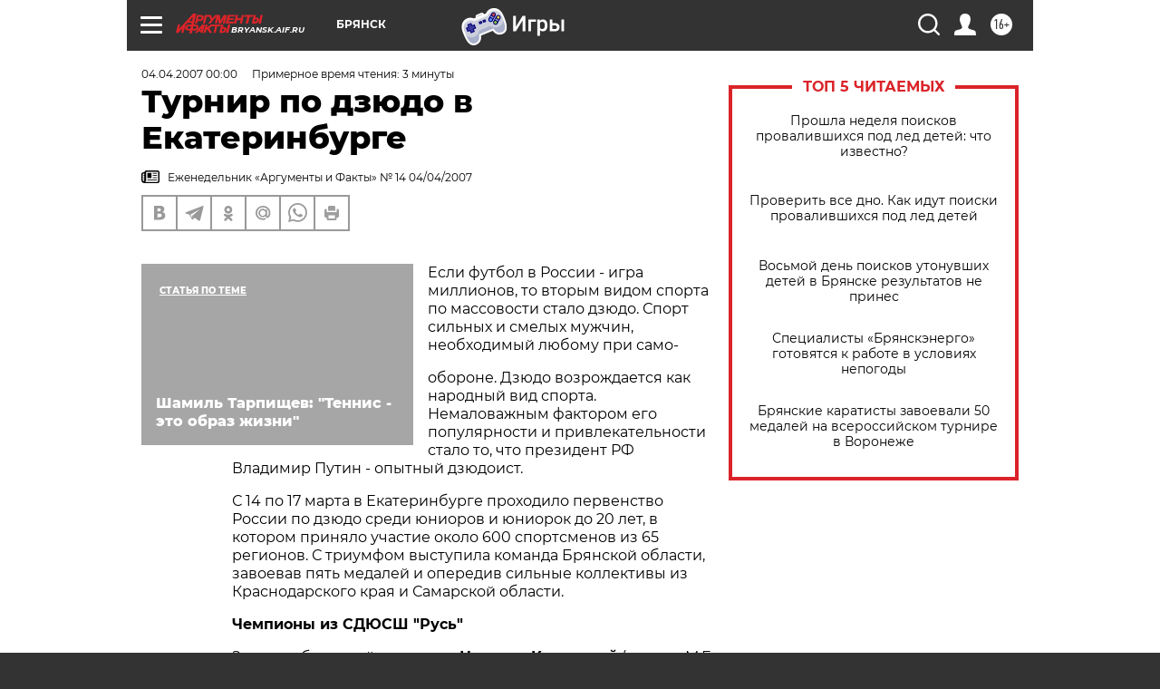

--- FILE ---
content_type: text/html; charset=UTF-8
request_url: https://bryansk.aif.ru/archive/1768710
body_size: 29355
content:
<!DOCTYPE html>
<!--[if IE 8]><html class="ie8"> <![endif]-->
<!--[if gt IE 8]><!--><html lang="ru"> <!--<![endif]-->
<head>
    <!-- created_at 28-01-2026 10:36:37 -->
    <script>
        window.isIndexPage = 0;
        window.isMobileBrowser = 0;
        window.disableSidebarCut = 1;
        window.bannerDebugMode = 0;
    </script>

                
                                    <meta http-equiv="Content-Type" content="text/html; charset=utf-8" >
<meta name="format-detection" content="telephone=no" >
<meta name="viewport" content="width=device-width, user-scalable=no, initial-scale=1.0, maximum-scale=1.0, minimum-scale=1.0" >
<meta http-equiv="X-UA-Compatible" content="IE=edge,chrome=1" >
<meta name="HandheldFriendly" content="true" >
<meta name="format-detection" content="telephone=no" >
<meta name="theme-color" content="#ffffff" >
<meta name="description" content="Если футбол в России - игра миллионов, то вторым видом спорта по массовости стало дзюдо. Спорт сильных и смелых мужчин, необходимый любому при само-обороне. Дзюдо возрождается как народный вид спорта. Немаловажным фактором его популярности и привлекательности стало то, что президент РФ Владимир Путин - опытный дзюдоист." >
<meta name="keywords" content="" >
<meta name="article:published_time" content="2007-04-04T00:00:00+0400" >
<meta property="og:title" content="Турнир по дзюдо в Екатеринбурге" >
<meta property="og:description" content="Если футбол в России - игра миллионов, то вторым видом спорта по массовости стало дзюдо. Спорт сильных и смелых мужчин, необходимый любому при само-обороне. Дзюдо возрождается как народный вид спорта. Немаловажным фактором его популярности и привлекательности стало то, что президент РФ Владимир Путин - опытный дзюдоист." >
<meta property="og:type" content="article" >
<meta property="og:image" content="https://bryansk.aif.ru/img/regions_og_image/bryansk.jpg" >
<meta property="og:url" content="https://bryansk.aif.ru/archive/1768710" >
<meta property="og:site_name" content="AiF" >
<meta property="twitter:card" content="summary_large_image" >
<meta property="twitter:site" content="@aifonline" >
<meta property="twitter:title" content="Турнир по дзюдо в Екатеринбурге" >
<meta property="twitter:description" content="Если футбол в России - игра миллионов, то вторым видом спорта по массовости стало дзюдо. Спорт сильных и смелых мужчин, необходимый любому при само-обороне. Дзюдо возрождается как народный вид спорта. Немаловажным фактором его популярности и привлекательности стало то, что президент РФ Владимир Путин - опытный дзюдоист." >
<meta property="twitter:creator" content="@aifonline" >
<meta property="twitter:domain" content="https://bryansk.aif.ru/archive/1768710" >
<meta name="facebook-domain-verification" content="jiqbwww7rrqnwzjkizob7wrpmgmwq3" >
        <title>Турнир по дзюдо в Екатеринбурге | АиФ Брянск</title>    <link rel="shortcut icon" type="image/x-icon" href="/favicon.ico" />
    <link rel="icon" type="image/svg+xml" href="/favicon.svg">
    
    <link rel="preload" href="/redesign2018/fonts/montserrat-v15-latin-ext_latin_cyrillic-ext_cyrillic-regular.woff2" as="font" type="font/woff2" crossorigin>
    <link rel="preload" href="/redesign2018/fonts/montserrat-v15-latin-ext_latin_cyrillic-ext_cyrillic-italic.woff2" as="font" type="font/woff2" crossorigin>
    <link rel="preload" href="/redesign2018/fonts/montserrat-v15-latin-ext_latin_cyrillic-ext_cyrillic-700.woff2" as="font" type="font/woff2" crossorigin>
    <link rel="preload" href="/redesign2018/fonts/montserrat-v15-latin-ext_latin_cyrillic-ext_cyrillic-700italic.woff2" as="font" type="font/woff2" crossorigin>
    <link rel="preload" href="/redesign2018/fonts/montserrat-v15-latin-ext_latin_cyrillic-ext_cyrillic-800.woff2" as="font" type="font/woff2" crossorigin>
    <link href="https://bryansk.aif.ru/amp/archive/1768710" rel="amphtml" >
<link href="https://bryansk.aif.ru/archive/1768710" rel="canonical" >
<link href="https://bryansk.aif.ru/redesign2018/css/style.css?cba" media="all" rel="stylesheet" type="text/css" >
<link href="https://bryansk.aif.ru/img/icon/apple_touch_icon_57x57.png?cba" rel="apple-touch-icon" sizes="57x57" >
<link href="https://bryansk.aif.ru/img/icon/apple_touch_icon_114x114.png?cba" rel="apple-touch-icon" sizes="114x114" >
<link href="https://bryansk.aif.ru/img/icon/apple_touch_icon_72x72.png?cba" rel="apple-touch-icon" sizes="72x72" >
<link href="https://bryansk.aif.ru/img/icon/apple_touch_icon_144x144.png?cba" rel="apple-touch-icon" sizes="144x144" >
<link href="https://bryansk.aif.ru/img/icon/apple-touch-icon.png?cba" rel="apple-touch-icon" sizes="180x180" >
<link href="https://bryansk.aif.ru/img/icon/favicon-32x32.png?cba" rel="icon" type="image/png" sizes="32x32" >
<link href="https://bryansk.aif.ru/img/icon/favicon-16x16.png?cba" rel="icon" type="image/png" sizes="16x16" >
<link href="https://bryansk.aif.ru/img/manifest.json?cba" rel="manifest" >
<link href="https://bryansk.aif.ru/img/safari-pinned-tab.svg?cba" rel="mask-icon" color="#d55b5b" >
<link href="https://ads.betweendigital.com" rel="preconnect" crossorigin="" >
        <script type="text/javascript">
    //<!--
    var isRedesignPage = true;    //-->
</script>
<script type="text/javascript" src="https://bryansk.aif.ru/js/output/jquery.min.js?cba"></script>
<script type="text/javascript" src="https://bryansk.aif.ru/js/output/header_scripts.js?cba"></script>
<script type="text/javascript">
    //<!--
    var _sf_startpt=(new Date()).getTime()    //-->
</script>
<script type="application/ld+json">
    {"@context":"https:\/\/schema.org","@type":"BreadcrumbList","itemListElement":[{"@type":"ListItem","position":1,"name":"\u0410\u0440\u0433\u0443\u043c\u0435\u043d\u0442\u044b \u0438 \u0424\u0430\u043a\u0442\u044b","item":"https:\/\/bryansk.aif.ru\/"},{"@type":"ListItem","position":2,"name":"\u0410\u0440\u0445\u0438\u0432","item":"https:\/\/bryansk.aif.ru\/archive"},{"@type":"ListItem","position":3,"name":"\u0422\u0443\u0440\u043d\u0438\u0440 \u043f\u043e \u0434\u0437\u044e\u0434\u043e \u0432 \u0415\u043a\u0430\u0442\u0435\u0440\u0438\u043d\u0431\u0443\u0440\u0433\u0435","item":"https:\/\/bryansk.aif.ru\/archive\/1768710"}]}</script>
<script type="application/ld+json">
    {"@context":"https:\/\/schema.org","@type":"Article","mainEntityOfPage":{"@type":"WebPage","@id":"https:\/\/bryansk.aif.ru\/archive\/1768710"},"headline":"\u0422\u0443\u0440\u043d\u0438\u0440 \u043f\u043e \u0434\u0437\u044e\u0434\u043e \u0432 \u0415\u043a\u0430\u0442\u0435\u0440\u0438\u043d\u0431\u0443\u0440\u0433\u0435","articleBody":"\r\n\r\n\u0415\u0441\u043b\u0438 \u0444\u0443\u0442\u0431\u043e\u043b \u0432 \u0420\u043e\u0441\u0441\u0438\u0438 - \u0438\u0433\u0440\u0430 \u043c\u0438\u043b\u043b\u0438\u043e\u043d\u043e\u0432, \u0442\u043e \u0432\u0442\u043e\u0440\u044b\u043c \u0432\u0438\u0434\u043e\u043c \u0441\u043f\u043e\u0440\u0442\u0430 \u043f\u043e \u043c\u0430\u0441\u0441\u043e\u0432\u043e\u0441\u0442\u0438 \u0441\u0442\u0430\u043b\u043e \u0434\u0437\u044e\u0434\u043e. \u0421\u043f\u043e\u0440\u0442 \u0441\u0438\u043b\u044c\u043d\u044b\u0445 \u0438 \u0441\u043c\u0435\u043b\u044b\u0445 \u043c\u0443\u0436\u0447\u0438\u043d, \u043d\u0435\u043e\u0431\u0445\u043e\u0434\u0438\u043c\u044b\u0439 \u043b\u044e\u0431\u043e\u043c\u0443 \u043f\u0440\u0438 \u0441\u0430\u043c\u043e-\r\n\r\n\r\n\u043e\u0431\u043e\u0440\u043e\u043d\u0435. \u0414\u0437\u044e\u0434\u043e \u0432\u043e\u0437\u0440\u043e\u0436\u0434\u0430\u0435\u0442\u0441\u044f \u043a\u0430\u043a \u043d\u0430\u0440\u043e\u0434\u043d\u044b\u0439 \u0432\u0438\u0434 \u0441\u043f\u043e\u0440\u0442\u0430. \u041d\u0435\u043c\u0430\u043b\u043e\u0432\u0430\u0436\u043d\u044b\u043c \u0444\u0430\u043a\u0442\u043e\u0440\u043e\u043c \u0435\u0433\u043e \u043f\u043e\u043f\u0443\u043b\u044f\u0440\u043d\u043e\u0441\u0442\u0438 \u0438 \u043f\u0440\u0438\u0432\u043b\u0435\u043a\u0430\u0442\u0435\u043b\u044c\u043d\u043e\u0441\u0442\u0438 \u0441\u0442\u0430\u043b\u043e \u0442\u043e, \u0447\u0442\u043e \u043f\u0440\u0435\u0437\u0438\u0434\u0435\u043d\u0442 \u0420\u0424 \u0412\u043b\u0430\u0434\u0438\u043c\u0438\u0440 \u041f\u0443\u0442\u0438\u043d - \u043e\u043f\u044b\u0442\u043d\u044b\u0439 \u0434\u0437\u044e\u0434\u043e\u0438\u0441\u0442.\r\n\r\n\r\n\u0421 14 \u043f\u043e 17 \u043c\u0430\u0440\u0442\u0430 \u0432 \u0415\u043a\u0430\u0442\u0435\u0440\u0438\u043d\u0431\u0443\u0440\u0433\u0435 \u043f\u0440\u043e\u0445\u043e\u0434\u0438\u043b\u043e \u043f\u0435\u0440\u0432\u0435\u043d\u0441\u0442\u0432\u043e \u0420\u043e\u0441\u0441\u0438\u0438 \u043f\u043e \u0434\u0437\u044e\u0434\u043e \u0441\u0440\u0435\u0434\u0438 \u044e\u043d\u0438\u043e\u0440\u043e\u0432 \u0438 \u044e\u043d\u0438\u043e\u0440\u043e\u043a \u0434\u043e 20 \u043b\u0435\u0442, \u0432 \u043a\u043e\u0442\u043e\u0440\u043e\u043c \u043f\u0440\u0438\u043d\u044f\u043b\u043e \u0443\u0447\u0430\u0441\u0442\u0438\u0435 \u043e\u043a\u043e\u043b\u043e 600 \u0441\u043f\u043e\u0440\u0442\u0441\u043c\u0435\u043d\u043e\u0432 \u0438\u0437 65 \u0440\u0435\u0433\u0438\u043e\u043d\u043e\u0432. \u0421 \u0442\u0440\u0438\u0443\u043c\u0444\u043e\u043c \u0432\u044b\u0441\u0442\u0443\u043f\u0438\u043b\u0430 \u043a\u043e\u043c\u0430\u043d\u0434\u0430 \u0411\u0440\u044f\u043d\u0441\u043a\u043e\u0439 \u043e\u0431\u043b\u0430\u0441\u0442\u0438, \u0437\u0430\u0432\u043e\u0435\u0432\u0430\u0432 \u043f\u044f\u0442\u044c \u043c\u0435\u0434\u0430\u043b\u0435\u0439 \u0438 \u043e\u043f\u0435\u0440\u0435\u0434\u0438\u0432 \u0441\u0438\u043b\u044c\u043d\u044b\u0435 \u043a\u043e\u043b\u043b\u0435\u043a\u0442\u0438\u0432\u044b \u0438\u0437 \u041a\u0440\u0430\u0441\u043d\u043e\u0434\u0430\u0440\u0441\u043a\u043e\u0433\u043e \u043a\u0440\u0430\u044f \u0438 \u0421\u0430\u043c\u0430\u0440\u0441\u043a\u043e\u0439 \u043e\u0431\u043b\u0430\u0441\u0442\u0438.\r\n\r\n\r\n\u0427\u0435\u043c\u043f\u0438\u043e\u043d\u044b \u0438\u0437 \u0421\u0414\u042e\u0421\u0428 \"\u0420\u0443\u0441\u044c\"\r\n\r\n\r\n\r\n\r\n\u0417\u043e\u043b\u043e\u0442\u043e \u0432 \u0431\u0440\u044f\u043d\u0441\u043a\u043e\u0439 \u043a\u043e\u043c\u0430\u043d\u0434\u0435 \u0443 \u041d\u0430\u0442\u0430\u043b\u044c\u0438 \u041a\u0443\u0437\u044e\u0442\u0438\u043d\u043e\u0439 (\u0442\u0440\u0435\u043d\u0435\u0440 \u041c.\u0415. \u0425\u0440\u0430\u043c\u0446\u043e\u0432, \u0432\u0435\u0441\u043e\u0432\u0430\u044f \u043a\u0430\u0442\u0435\u0433\u043e\u0440\u0438\u0438 \u0434\u043e 52 \u043a\u0433) \u0438 \u0443 \u0418\u043b\u044c\u0438 \u0424\u043e\u043c\u0438\u0447\u0435\u0432\u0430 (\u0442\u0440\u0435\u043d\u0435\u0440 \u0418.\u0412. \u041c\u0438\u0445\u0430\u043b\u0438\u043d, \u0432\u0435\u0441\u043e\u0432\u0430\u044f \u043a\u0430\u0442\u0435\u0433\u043e\u0440\u0438\u044f \u0434\u043e 100 \u043a\u0433). \u041e\u0431\u0430 \u0437\u043e\u043b\u043e\u0442\u044b\u0445 \u043c\u0435\u0434\u0430\u043b\u0438\u0441\u0442\u0430 - \u0432\u043e\u0441\u043f\u0438\u0442\u0430\u043d\u043d\u0438\u043a\u0438 \u0421\u0414\u042e\u0421\u0428 \"\u0420\u0443\u0441\u044c\" \u0438\u0437 \u0412\u043e\u043b\u043e\u0434\u0430\u0440\u0441\u043a\u043e\u0433\u043e \u0440\u0430\u0439\u043e\u043d\u0430  \u0411\u0440\u044f\u043d\u0441\u043a\u0430.\r\n\r\n\r\n\u0411\u0440\u043e\u043d\u0437\u043e\u0432\u044b\u043c\u0438 \u043f\u0440\u0438\u0437\u0435\u0440\u0430\u043c\u0438 \u0441\u0442\u0430\u043b\u0438: \u0432 \u0432\u0435\u0441\u043e\u0432\u043e\u0439 \u043a\u0430\u0442\u0435\u0433\u043e\u0440\u0438\u0438 \u0434\u043e 48 \u043a\u0433 \u0410\u043b\u0435\u043d\u0430 \u0421\u043b\u0430\u0432\u0441\u043a\u0430\u044f (\u0442\u0440\u0435\u043d\u0435\u0440\u044b \u0422\u043e\u043b\u043a\u0430\u0447\u0435\u0432\u0430 \u0410.\u0421. \u0438 \u0421\u0438\u0434\u043e\u0440\u043a\u043e \u041d.\u041f.), \u041e\u043b\u0435\u0441\u044f \u0421\u043c\u0438\u0440\u043d\u043e\u0432\u0430 (\u0442\u0440\u0435\u043d\u0435\u0440 \u0421\u0435\u0432\u0435\u0440\u044e\u0445\u0438\u043d\u0430 \u041e.\u041c.) \u0438 \u0415\u043a\u0430\u0442\u0435\u0440\u0438\u043d\u0430 \u0414\u0435\u043d\u0438\u0441\u0435\u043d\u043a\u043e\u0432\u0430 (\u0442\u0440\u0435\u043d\u0435\u0440  \u0418\u0441\u0430\u0435\u0432\u0430 \u0415.\u0412.) \u0432 \u043a\u0430\u0442\u0435\u0433\u043e\u0440\u0438\u0438 \u0434\u043e 52 \u0438 70 \u043a\u0433 \u0441\u043e\u043e\u0442\u0432\u0435\u0442\u0441\u0442\u0432\u0435\u043d\u043d\u043e.\r\n\r\n\r\n\u0411\u043e\u043b\u044c\u0448\u043e\u0439 \u0432\u043a\u043b\u0430\u0434 \u0432 \u0440\u0430\u0437\u0432\u0438\u0442\u0438\u0435 \u0434\u0437\u044e\u0434\u043e \u043d\u0430 \u0411\u0440\u044f\u043d\u0449\u0438\u043d\u0435 \u0432\u043d\u0435\u0441 \u043f\u0440\u0435\u0437\u0438\u0434\u0435\u043d\u0442 \u043e\u0431\u043b\u0430\u0441\u0442\u043d\u043e\u0439 \u0444\u0435\u0434\u0435\u0440\u0430\u0446\u0438\u0438 \u0434\u0437\u044e\u0434\u043e, \u0434\u0435\u043f\u0443\u0442\u0430\u0442 \u0411\u0440\u044f\u043d\u0441\u043a\u043e\u0439 \u043e\u0431\u043b\u0430\u0441\u0442\u043d\u043e\u0439 \u0434\u0443\u043c\u044b, \u0438\u0437\u0432\u0435\u0441\u0442\u043d\u044b\u0439 \u043d\u0435 \u0442\u043e\u043b\u044c\u043a\u043e \u043d\u0430 \u0411\u0440\u044f\u043d\u0449\u0438\u043d\u0435 \u0431\u0438\u0437\u043d\u0435\u0441\u043c\u0435\u043d, \u043f\u043e\u043b\u0438\u0442\u0438\u043a \u0438 \u043c\u0435\u0446\u0435\u043d\u0430\u0442 \u042e\u0440\u0438\u0439 \u041f\u0435\u0442\u0440\u0443\u0445\u0438\u043d. \u0421\u0431\u044b\u0432\u0430\u044e\u0442\u0441\u044f \u0435\u0433\u043e \u0441\u043b\u043e\u0432\u0430, \u0441\u043a\u0430\u0437\u0430\u043d\u043d\u044b\u0435 \u043d\u0430 \u0437\u0430\u0441\u0435\u0434\u0430\u043d\u0438\u0438 \u0444\u0435\u0434\u0435\u0440\u0430\u0446\u0438\u0438 \u0434\u0437\u044e\u0434\u043e \u0435\u0449\u0435 \u0432 \u043c\u0430\u0435 2005 \u0433\u043e\u0434\u0430: \"\u0415\u0441\u043b\u0438 \u043d\u0435 \u0431\u0443\u0434\u0435\u0442 \u0434\u0435\u0442\u0441\u043a\u043e\u0433\u043e \u0434\u0437\u044e\u0434\u043e, \u043c\u044b \u043d\u0438\u0447\u0435\u0433\u043e \u043d\u0435 \u0434\u043e\u0441\u0442\u0438\u0433\u043d\u0435\u043c. \u0415\u0441\u043b\u0438 \u043c\u044b \u043d\u0435 \u0431\u0443\u0434\u0435\u043c \u0432\u044b\u0440\u0430\u0449\u0438\u0432\u0430\u0442\u044c \u0441\u043e\u0431\u0441\u0442\u0432\u0435\u043d\u043d\u044b\u0445 \u043c\u0430\u0441\u0442\u0435\u0440\u043e\u0432, \u043f\u043e\u0431\u0435\u0434 \u0432 \u0441\u043f\u043e\u0440\u0442\u0435 \u043d\u0435 \u0431\u0443\u0434\u0435\u0442\". \u041f\u0440\u043e\u0448\u0435\u0434\u0448\u0435\u0435 \u043f\u0435\u0440\u0432\u0435\u043d\u0441\u0442\u0432\u043e \u0420\u043e\u0441\u0441\u0438\u0438 \u043f\u043e \u0434\u0437\u044e\u0434\u043e \u0441\u0440\u0435\u0434\u0438 \u044e\u043d\u0438\u043e\u0440\u043e\u0432 \u043f\u043e\u043b\u043d\u043e\u0441\u0442\u044c\u044e \u043f\u043e\u0434\u0442\u0432\u0435\u0440\u0434\u0438\u043b\u043e \u043f\u0440\u0430\u0432\u0438\u043b\u044c\u043d\u043e\u0441\u0442\u044c \u0441\u043b\u043e\u0432 \u042e\u0440\u0438\u044f \u041f\u0435\u0442\u0440\u043e\u0432\u0438\u0447\u0430.\r\n\r\n\r\n\u0411\u0440\u044f\u043d\u0441\u043a\u0430\u044f \u0448\u043a\u043e\u043b\u0430 \u0434\u0437\u044e\u0434\u043e \u0432 \u043e\u0447\u0435\u0440\u0435\u0434\u043d\u043e\u0439 \u0440\u0430\u0437 \u0434\u043e\u043a\u0430\u0437\u0430\u043b\u0430, \u0447\u0442\u043e \u0442\u0430\u043c, \u0433\u0434\u0435 \u0438\u0434\u0435\u0442 \u0441\u0435\u0440\u044c\u0435\u0437\u043d\u0430\u044f \u0442\u0440\u0435\u043d\u0435\u0440\u0441\u043a\u0430\u044f \u0440\u0430\u0431\u043e\u0442\u0430, \u043f\u043e\u044f\u0432\u043b\u044f\u044e\u0442\u0441\u044f \u043d\u043e\u0432\u044b\u0435 \u0441\u043f\u043e\u0440\u0442\u0438\u0432\u043d\u044b\u0435 \u0437\u0432\u0435\u0437\u0434\u044b. \u041d\u0435 \u0437\u0430 \u0433\u043e\u0440\u0430\u043c\u0438 \u0432\u0440\u0435\u043c\u044f, \u043a\u043e\u0433\u0434\u0430 \u0434\u0437\u044e\u0434\u043e \u0441\u0442\u0430\u043d\u0435\u0442 \u0432\u0438\u0437\u0438\u0442\u043d\u043e\u0439 \u043a\u0430\u0440\u0442\u043e\u0447\u043a\u043e\u0439 \u0431\u0440\u044f\u043d\u0441\u043a\u043e\u0433\u043e \u0441 \u043f\u043e\u0440\u0442\u0430. \r\n\r\n\r\n\u041f\u043e\u0441\u043b\u0435 \u043f\u0435\u0440\u0432\u0435\u043d\u0441\u0442\u0432\u0430 \u0420\u043e\u0441\u0441\u0438\u0438 \u0441\u043e\u0441\u0442\u043e\u044f\u043b\u0430\u0441\u044c \u0432\u0441\u0442\u0440\u0435\u0447\u0430 \u042e\u0440\u0438\u044f \u041f\u0435\u0442\u0440\u0443\u0445\u0438\u043d\u0430 \u0441 \u044e\u043d\u044b\u043c\u0438 \u0431\u0440\u044f\u043d\u0441\u043a\u0438\u043c\u0438 \u0434\u0437\u044e\u0434\u043e\u0438\u0441\u0442\u043a\u0430\u043c\u0438 \u0438 \u0438\u0445 \u043d\u0430\u0441\u0442\u0430\u0432\u043d\u0438\u043a\u0430\u043c\u0438 - \u0410\u043b\u0435\u043a\u0441\u0430\u043d\u0434\u0440\u043e\u043c \u0421\u0443\u043f\u0440\u0443\u043d\u043e\u043c, \u0441\u0442\u0430\u0440\u0448\u0438\u043c \u0442\u0440\u0435\u043d\u0435\u0440\u043e\u043c \u0426\u0435\u043d\u0442\u0440\u0430\u043b\u044c\u043d\u043e\u0433\u043e \u0444\u0435\u0434\u0435\u0440\u0430\u043b\u044c\u043d\u043e\u0433\u043e \u043e\u043a\u0440\u0443\u0433\u0430 \u043f\u043e \u0434\u0437\u044e\u0434\u043e, \u0441\u0443\u0434\u044c\u0435\u0439 \u043c\u0435\u0436\u0434\u0443\u043d\u0430\u0440\u043e\u0434\u043d\u043e\u0439 \u043a\u0430\u0442\u0435\u0433\u043e\u0440\u0438\u0438; \u0438 \u041c\u0438\u0445\u0430\u0438\u043b\u043e\u043c \u0425\u0440\u0430\u043c\u0446\u043e\u0432\u044b\u043c, \u0441\u0442\u0430\u0440\u0448\u0438\u043c \u0442\u0440\u0435\u043d\u0435\u0440\u043e\u043c \u0441\u0431\u043e\u0440\u043d\u043e\u0439 \u043e\u0431\u043b\u0430\u0441\u0442\u0438 \u043f\u043e \u0434\u0437\u044e\u0434\u043e \u0441\u0440\u0435\u0434\u0438 \u0436\u0435\u043d\u0449\u0438\u043d. \u042e\u0440\u0438\u0439 \u041f\u0435\u0442\u0440\u043e\u0432\u0438\u0447 \u0437\u0430\u0432\u0435\u0440\u0438\u043b \u0441\u043f\u043e\u0440\u0442\u0441\u043c\u0435\u043d\u043e\u0432, \u0447\u0442\u043e \u043e\u043d \u0441\u0434\u0435\u043b\u0430\u0435\u0442 \u0432\u0441\u0435 \u043e\u0442 \u043d\u0435\u0433\u043e \u0437\u0430\u0432\u0438\u0441\u044f\u0449\u0435\u0435, \u0447\u0442\u043e\u0431\u044b \u0431\u0440\u044f\u043d\u0441\u043a\u0438\u0435 \u0434\u0437\u044e\u0434\u043e\u0438\u0441\u0442\u044b \u0437\u0430\u043d\u0438\u043c\u0430\u043b\u0438\u0441\u044c \u0432 \u043e\u0442\u043b\u0438\u0447\u043d\u044b\u0445 \u0443\u0441\u043b\u043e\u0432\u0438\u044f\u0445 - \u0432 \u0446\u0435\u043d\u0442\u0440\u0435 \u043e\u043b\u0438\u043c\u043f\u0438\u0439\u0441\u043a\u043e\u0439 \u043f\u043e\u0434\u0433\u043e\u0442\u043e\u0432\u043a\u0438, \u0430 \u0443\u0441\u043f\u0435\u0448\u043d\u043e\u0435 \u0432\u044b\u0441\u0442\u0443\u043f\u043b\u0435\u043d\u0438\u0435 \u0441\u043f\u043e\u0440\u0442\u0441\u043c\u0435\u043d\u043e\u0432 \u0433\u043e\u0432\u043e\u0440\u0438\u0442 \u043e \u043d\u0435\u043e\u0431\u0445\u043e\u0434\u0438\u043c\u043e\u0441\u0442\u0438 \u0442\u0430\u043a\u043e\u0433\u043e \u0446\u0435\u043d\u0442\u0440\u0430.\r\n\r\n\r\n\u042e\u043b\u0438\u044f \u041a\u043e\u0442\u043e\u0432\u0430 - \u043d\u0430\u0434\u0435\u0436\u0434\u0430 \u0431\u0440\u044f\u043d\u0441\u043a\u043e\u0433\u043e \u0434\u0437\u044e\u0434\u043e\r\n\r\n\r\n\r\n\r\n\u0411\u0440\u044f\u043d\u0441\u043a\u043e\u0435 \u0440\u0435\u0433\u0438\u043e\u043d\u0430\u043b\u044c\u043d\u043e\u0435 \u043e\u0442\u0434\u0435\u043b\u0435\u043d\u0438\u0435 \u043f\u043e\u043b\u0438\u0442\u0438\u0447\u0435\u0441\u043a\u043e\u0439 \u043f\u0430\u0440\u0442\u0438\u0438 \"\u0421\u043f\u0440\u0430\u0432\u0435\u0434\u043b\u0438\u0432\u0430\u044f \u0420\u043e\u0441\u0441\u0438\u044f\" \u0437\u0430 \u0443\u0441\u043f\u0435\u0448\u043d\u043e\u0435 \u0432\u044b\u0441\u0442\u0443\u043f\u043b\u0435\u043d\u0438\u0435 \u043d\u0430 \u043f\u0435\u0440\u0432\u0435\u043d\u0441\u0442\u0432\u0435 \u0420\u043e\u0441\u0441\u0438\u0438 \u043f\u043e \u0434\u0437\u044e\u0434\u043e \u0432 \u0415\u043a\u0430\u0442\u0435\u0440\u0438\u043d\u0431\u0443\u0440\u0433\u0435 \u043f\u043e\u043e\u0449\u0440\u0438\u043b\u043e \u0441\u043f\u043e\u0440\u0442\u0441\u043c\u0435\u043d\u043e\u0432 \u0438 \u0442\u0440\u0435\u043d\u0435\u0440\u043e\u0432 \u0434\u0435\u043d\u0435\u0436\u043d\u044b\u043c\u0438 \u043f\u0440\u0435\u043c\u0438\u044f\u043c\u0438. \u0411\u0440\u044f\u043d\u0441\u043a\u0438\u0435 \u0434\u0437\u044e\u0434\u043e\u0438\u0441\u0442\u044b, \u043f\u0440\u0438\u0437\u0435\u0440\u044b \u0447\u0435\u043c\u043f\u0438\u043e\u043d\u0430\u0442\u0430, \u0432\u043a\u043b\u044e\u0447\u0435\u043d\u044b \u0432 \u0441\u043e\u0441\u0442\u0430\u0432 \u0441\u0431\u043e\u0440\u043d\u043e\u0439 \u0420\u043e\u0441\u0441\u0438\u0438.\r\n\r\n\r\n\u0427\u0435\u043c\u043f\u0438\u043e\u043d\u0430\u0442 \u0415\u0432\u0440\u043e\u043f\u044b, \u043a\u043e\u0442\u043e\u0440\u044b\u0439 \u043e\u0442\u043a\u0440\u044b\u0432\u0430\u0435\u0442\u0441\u044f \u0432 \u0411\u0435\u043b\u0433\u0440\u0430\u0434\u0435 \u0441\u0435\u0433\u043e\u0434\u043d\u044f \u0438 \u043f\u0440\u043e\u0434\u043b\u0438\u0442\u0441\u044f \u0434\u043e 9 \u0430\u043f\u0440\u0435\u043b\u044f, - \u043e\u0434\u0438\u043d \u0438\u0437 \u043e\u0442\u0431\u043e\u0440\u043e\u0447\u043d\u044b\u0445 \u044d\u0442\u0430\u043f\u043e\u0432 \u043d\u0430 \u041e\u043b\u0438\u043c\u043f\u0438\u0439\u0441\u043a\u0438\u0435 \u0438\u0433\u0440\u044b 2008 \u0433\u043e\u0434\u0430 \u0432 \u041f\u0435\u043a\u0438\u043d\u0435.\r\n\r\n\r\n\u0416\u0435\u043b\u0430\u0435\u043c \u0443\u0441\u043f\u0435\u0448\u043d\u043e\u0433\u043e \u0432\u044b\u0441\u0442\u0443\u043f\u043b\u0435\u043d\u0438\u044f \u043d\u0430 \u0415\u0432\u0440\u043e\u043f\u0435\u0439\u0441\u043a\u043e\u043c \u0447\u0435\u043c\u043f\u0438\u043e\u043d\u0430\u0442\u0435 \u042e\u043b\u0438\u0438 \u041a\u043e\u0442\u043e\u0432\u043e\u0439, \u043e\u0434\u043d\u043e\u0439 \u0438\u0437 \u043b\u0443\u0447\u0448\u0438\u0445 \u0431\u0440\u044f\u043d\u0441\u043a\u0438\u0445 \u0434\u0437\u044e\u0434\u043e\u0438\u0441\u0442\u043e\u043a, \u0447\u0435\u043c\u043f\u0438\u043e\u043d\u043a\u0435 \u0420\u043e\u0441\u0441\u0438\u0438 2006 \u0433\u043e\u0434\u0430 \u043f\u043e \u0434\u0437\u044e\u0434\u043e,  \u043d\u0430\u0448\u0435\u0439 \u0433\u043b\u0430\u0432\u043d\u043e\u0439 \u043e\u043b\u0438\u043c\u043f\u0438\u0439\u0441\u043a\u043e\u0439 \u043d\u0430\u0434\u0435\u0436\u0434\u0435.\r\n\u0421\u043c\u043e\u0442\u0440\u0438\u0442\u0435 \u0442\u0430\u043a\u0436\u0435:\r\n\r\n    \u0420\u0443\u0441\u043b\u0430\u043d \u0421\u0442\u043e\u0440\u0447\u0430\u043a: \u0432 \u0430\u0440\u043c\u0441\u043f\u043e\u0440\u0442\u0435 \u0411\u0440\u044f\u043d\u0441\u043a \u0441\u043f\u043e\u0441\u043e\u0431\u0435\u043d \u043f\u043e\u043a\u043e\u0440\u0438\u0442\u044c \u043c\u0438\u0440&nbsp;&rarr;\r\n    \u0415\u0441\u0442\u044c \u043b\u0438 \u0432 \u0411\u0440\u044f\u043d\u0441\u043a\u0435 \u043f\u0435\u0440\u0441\u043f\u0435\u043a\u0442\u0438\u0432\u043d\u044b\u0435 \u0442\u0435\u043d\u043d\u0438\u0441\u0438\u0441\u0442\u044b?&nbsp;&rarr;\r\n    \u0416\u0440\u0435\u0431\u0438\u0439 \u0432\u044b\u0431\u0440\u0430\u043b \u0414\u043e\u043d&nbsp;&rarr;\r\n ...","author":[{"@type":"Organization","name":"\u0410\u0440\u0433\u0443\u043c\u0435\u043d\u0442\u044b \u0438 \u0424\u0430\u043a\u0442\u044b","url":"https:\/\/aif.ru\/"}],"keywords":["\u0410\u0440\u0445\u0438\u0432"],"datePublished":"2007-04-04T00:00:00+04:00","dateModified":"2021-03-10T09:53:45+03:00","interactionStatistic":[{"@type":"InteractionCounter","interactionType":"http:\/\/schema.org\/CommentAction","userInteractionCount":0}]}</script>
<script type="text/javascript" src="https://yastatic.net/s3/passport-sdk/autofill/v1/sdk-suggest-with-polyfills-latest.js?cba"></script>
<script type="text/javascript">
    //<!--
    window.YandexAuthParams = {"oauthQueryParams":{"client_id":"b104434ccf5a4638bdfe8a9101264f3c","response_type":"code","redirect_uri":"https:\/\/aif.ru\/oauth\/yandex\/callback"},"tokenPageOrigin":"https:\/\/aif.ru"};    //-->
</script>
<script type="text/javascript">
    //<!--
    function AdFox_getWindowSize() {
    var winWidth,winHeight;
	if( typeof( window.innerWidth ) == 'number' ) {
		//Non-IE
		winWidth = window.innerWidth;
		winHeight = window.innerHeight;
	} else if( document.documentElement && ( document.documentElement.clientWidth || document.documentElement.clientHeight ) ) {
		//IE 6+ in 'standards compliant mode'
		winWidth = document.documentElement.clientWidth;
		winHeight = document.documentElement.clientHeight;
	} else if( document.body && ( document.body.clientWidth || document.body.clientHeight ) ) {
		//IE 4 compatible
		winWidth = document.body.clientWidth;
		winHeight = document.body.clientHeight;
	}
	return {"width":winWidth, "height":winHeight};
}//END function AdFox_getWindowSize

function AdFox_getElementPosition(elemId){
    var elem;
    
    if (document.getElementById) {
		elem = document.getElementById(elemId);
	}
	else if (document.layers) {
		elem = document.elemId;
	}
	else if (document.all) {
		elem = document.all.elemId;
	}
    var w = elem.offsetWidth;
    var h = elem.offsetHeight;	
    var l = 0;
    var t = 0;
	
    while (elem)
    {
        l += elem.offsetLeft;
        t += elem.offsetTop;
        elem = elem.offsetParent;
    }

    return {"left":l, "top":t, "width":w, "height":h};
} //END function AdFox_getElementPosition

function AdFox_getBodyScrollTop(){
	return self.pageYOffset || (document.documentElement && document.documentElement.scrollTop) || (document.body && document.body.scrollTop);
} //END function AdFox_getBodyScrollTop

function AdFox_getBodyScrollLeft(){
	return self.pageXOffset || (document.documentElement && document.documentElement.scrollLeft) || (document.body && document.body.scrollLeft);
}//END function AdFox_getBodyScrollLeft

function AdFox_Scroll(elemId,elemSrc){
   var winPos = AdFox_getWindowSize();
   var winWidth = winPos.width;
   var winHeight = winPos.height;
   var scrollY = AdFox_getBodyScrollTop();
   var scrollX =  AdFox_getBodyScrollLeft();
   var divId = 'AdFox_banner_'+elemId;
   var ltwhPos = AdFox_getElementPosition(divId);
   var lPos = ltwhPos.left;
   var tPos = ltwhPos.top;

   if(scrollY+winHeight+5 >= tPos && scrollX+winWidth+5 >= lPos){
      AdFox_getCodeScript(1,elemId,elemSrc);
	  }else{
	     setTimeout('AdFox_Scroll('+elemId+',"'+elemSrc+'");',100);
	  }
}//End function AdFox_Scroll    //-->
</script>
<script type="text/javascript">
    //<!--
    function AdFox_SetLayerVis(spritename,state){
   document.getElementById(spritename).style.visibility=state;
}

function AdFox_Open(AF_id){
   AdFox_SetLayerVis('AdFox_DivBaseFlash_'+AF_id, "hidden");
   AdFox_SetLayerVis('AdFox_DivOverFlash_'+AF_id, "visible");
}

function AdFox_Close(AF_id){
   AdFox_SetLayerVis('AdFox_DivOverFlash_'+AF_id, "hidden");
   AdFox_SetLayerVis('AdFox_DivBaseFlash_'+AF_id, "visible");
}

function AdFox_getCodeScript(AF_n,AF_id,AF_src){
   var AF_doc;
   if(AF_n<10){
      try{
	     if(document.all && !window.opera){
		    AF_doc = window.frames['AdFox_iframe_'+AF_id].document;
			}else if(document.getElementById){
			         AF_doc = document.getElementById('AdFox_iframe_'+AF_id).contentDocument;
					 }
		 }catch(e){}
    if(AF_doc){
	   AF_doc.write('<scr'+'ipt type="text/javascript" src="'+AF_src+'"><\/scr'+'ipt>');
	   }else{
	      setTimeout('AdFox_getCodeScript('+(++AF_n)+','+AF_id+',"'+AF_src+'");', 100);
		  }
		  }
}

function adfoxSdvigContent(banID, flashWidth, flashHeight){
	var obj = document.getElementById('adfoxBanner'+banID).style;
	if (flashWidth == '100%') obj.width = flashWidth;
	    else obj.width = flashWidth + "px";
	if (flashHeight == '100%') obj.height = flashHeight;
	    else obj.height = flashHeight + "px";
}

function adfoxVisibilityFlash(banName, flashWidth, flashHeight){
    	var obj = document.getElementById(banName).style;
	if (flashWidth == '100%') obj.width = flashWidth;
	    else obj.width = flashWidth + "px";
	if (flashHeight == '100%') obj.height = flashHeight;
	    else obj.height = flashHeight + "px";
}

function adfoxStart(banID, FirShowFlNum, constVisFlashFir, sdvigContent, flash1Width, flash1Height, flash2Width, flash2Height){
	if (FirShowFlNum == 1) adfoxVisibilityFlash('adfoxFlash1'+banID, flash1Width, flash1Height);
	    else if (FirShowFlNum == 2) {
		    adfoxVisibilityFlash('adfoxFlash2'+banID, flash2Width, flash2Height);
	        if (constVisFlashFir == 'yes') adfoxVisibilityFlash('adfoxFlash1'+banID, flash1Width, flash1Height);
		    if (sdvigContent == 'yes') adfoxSdvigContent(banID, flash2Width, flash2Height);
		        else adfoxSdvigContent(banID, flash1Width, flash1Height);
	}
}

function adfoxOpen(banID, constVisFlashFir, sdvigContent, flash2Width, flash2Height){
	var aEventOpenClose = new Image();
	var obj = document.getElementById("aEventOpen"+banID);
	if (obj) aEventOpenClose.src =  obj.title+'&rand='+Math.random()*1000000+'&prb='+Math.random()*1000000;
	adfoxVisibilityFlash('adfoxFlash2'+banID, flash2Width, flash2Height);
	if (constVisFlashFir != 'yes') adfoxVisibilityFlash('adfoxFlash1'+banID, 1, 1);
	if (sdvigContent == 'yes') adfoxSdvigContent(banID, flash2Width, flash2Height);
}


function adfoxClose(banID, constVisFlashFir, sdvigContent, flash1Width, flash1Height){
	var aEventOpenClose = new Image();
	var obj = document.getElementById("aEventClose"+banID);
	if (obj) aEventOpenClose.src =  obj.title+'&rand='+Math.random()*1000000+'&prb='+Math.random()*1000000;
	adfoxVisibilityFlash('adfoxFlash2'+banID, 1, 1);
	if (constVisFlashFir != 'yes') adfoxVisibilityFlash('adfoxFlash1'+banID, flash1Width, flash1Height);
	if (sdvigContent == 'yes') adfoxSdvigContent(banID, flash1Width, flash1Height);
}    //-->
</script>
<script type="text/javascript" async="true" src="https://yandex.ru/ads/system/header-bidding.js?cba"></script>
<script type="text/javascript" src="https://ad.mail.ru/static/sync-loader.js?cba"></script>
<script type="text/javascript" async="true" src="https://cdn.skcrtxr.com/roxot-wrapper/js/roxot-manager.js?pid=42c21743-edce-4460-a03e-02dbaef8f162"></script>
<script type="text/javascript" src="https://cdn-rtb.sape.ru/js/uids.js?cba"></script>
<script type="text/javascript">
    //<!--
        var adfoxBiddersMap = {
    "betweenDigital": "816043",
 "mediasniper": "2218745",
    "myTarget": "810102",
 "buzzoola": "1096246",
 "adfox_roden-media": "3373170",
    "videonow": "2966090", 
 "adfox_adsmart": "1463295",
  "Gnezdo": "3123512",
    "roxot": "3196121",
 "astralab": "2486209",
  "getintent": "3186204",
 "sape": "2758269",
 "adwile": "2733112",
 "hybrid": "2809332"
};
var syncid = window.rb_sync.id;
	  var biddersCpmAdjustmentMap = {
      'adfox_adsmart': 0.6,
	  'Gnezdo': 0.8,
	  'adwile': 0.8
  };

if (window.innerWidth >= 1024) {
var adUnits = [{
        "code": "adfox_153825256063495017",
  "sizes": [[300, 600], [240,400]],
        "bids": [{
                "bidder": "betweenDigital",
                "params": {
                    "placementId": "3235886"
                }
            },{
                "bidder": "myTarget",
                "params": {
                    "placementId": "555209",
"sendTargetRef": "true",
"additional": {
"fpid": syncid
}			
                }
            },{
                "bidder": "hybrid",
                "params": {
                    "placementId": "6582bbf77bc72f59c8b22f65"
                }
            },{
                "bidder": "buzzoola",
                "params": {
                    "placementId": "1252803"
                }
            },{
                "bidder": "videonow",
                "params": {
                    "placementId": "8503533"
                }
            },{
                    "bidder": "adfox_adsmart",
                    "params": {
						p1: 'cqguf',
						p2: 'hhro'
					}
            },{
                    "bidder": "roxot",
                    "params": {
						placementId: '2027d57b-1cff-4693-9a3c-7fe57b3bcd1f',
						sendTargetRef: true
					}
            },{
                    "bidder": "mediasniper",
                    "params": {
						"placementId": "4417"
					}
            },{
                    "bidder": "Gnezdo",
                    "params": {
						"placementId": "354318"
					}
            },{
                    "bidder": "getintent",
                    "params": {
						"placementId": "215_V_aif.ru_D_Top_300x600"
					}
            },{
                    "bidder": "adfox_roden-media",
                    "params": {
						p1: "dilmj",
						p2: "emwl"
					}
            },{
                    "bidder": "astralab",
                    "params": {
						"placementId": "642ad3a28528b410c4990932"
					}
            }
        ]
    },{
        "code": "adfox_150719646019463024",
		"sizes": [[640,480], [640,360]],
        "bids": [{
                "bidder": "adfox_adsmart",
                    "params": {
						p1: 'cmqsb',
						p2: 'ul'
					}
            },{
                "bidder": "sape",
                "params": {
                    "placementId": "872427",
					additional: {
                       sapeFpUids: window.sapeRrbFpUids || []
                   }				
                }
            },{
                "bidder": "roxot",
                "params": {
                    placementId: '2b61dd56-9c9f-4c45-a5f5-98dd5234b8a1',
					sendTargetRef: true
                }
            },{
                "bidder": "getintent",
                "params": {
                    "placementId": "215_V_aif.ru_D_AfterArticle_640х480"
                }
            }
        ]
    },{
        "code": "adfox_149010055036832877",
		"sizes": [[970,250]],
		"bids": [{
                    "bidder": "adfox_roden-media",
                    "params": {
						p1: 'dilmi',
						p2: 'hfln'
					}
            },{
                    "bidder": "buzzoola",
                    "params": {
						"placementId": "1252804"
					}
            },{
                    "bidder": "getintent",
                    "params": {
						"placementId": "215_V_aif.ru_D_Billboard_970x250"
					}
            },{
                "bidder": "astralab",
                "params": {
                    "placementId": "67bf071f4e6965fa7b30fea3"
                }
            },{
                    "bidder": "hybrid",
                    "params": {
						"placementId": "6582bbf77bc72f59c8b22f66"
					}
            },{
                    "bidder": "myTarget",
                    "params": {
						"placementId": "1462991",
"sendTargetRef": "true",
"additional": {
"fpid": syncid
}			
					}
            }			           
        ]        
    },{
        "code": "adfox_149874332414246474",
		"sizes": [[640,360], [300,250], [640,480]],
		"codeType": "combo",
		"bids": [{
                "bidder": "mediasniper",
                "params": {
                    "placementId": "4419"
                }
            },{
                "bidder": "buzzoola",
                "params": {
                    "placementId": "1220692"
                }
            },{
                "bidder": "astralab",
                "params": {
                    "placementId": "66fd25eab13381b469ae4b39"
                }
            },
			{
                    "bidder": "betweenDigital",
                    "params": {
						"placementId": "4502825"
					}
            }
			           
        ]        
    },{
        "code": "adfox_149848658878716687",
		"sizes": [[300,600], [240,400]],
        "bids": [{
                "bidder": "betweenDigital",
                "params": {
                    "placementId": "3377360"
                }
            },{
                "bidder": "roxot",
                "params": {
                    placementId: 'fdaba944-bdaa-4c63-9dd3-af12fc6afbf8',
					sendTargetRef: true
                }
            },{
                "bidder": "sape",
                "params": {
                    "placementId": "872425",
					additional: {
                       sapeFpUids: window.sapeRrbFpUids || []
                   }
                }
            },{
                "bidder": "adwile",
                "params": {
                    "placementId": "27990"
                }
            }
        ]        
    }
],
	syncPixels = [{
    bidder: 'hybrid',
    pixels: [
    "https://www.tns-counter.ru/V13a****idsh_ad/ru/CP1251/tmsec=idsh_dis/",
    "https://www.tns-counter.ru/V13a****idsh_vid/ru/CP1251/tmsec=idsh_aifru-hbrdis/",
    "https://mc.yandex.ru/watch/66716692?page-url=aifru%3Futm_source=dis_hybrid_default%26utm_medium=%26utm_campaign=%26utm_content=%26utm_term=&page-ref="+window.location.href
]
  }
  ];
} else if (window.innerWidth < 1024) {
var adUnits = [{
        "code": "adfox_14987283079885683",
		"sizes": [[300,250], [300,240]],
        "bids": [{
                "bidder": "betweenDigital",
                "params": {
                    "placementId": "2492448"
                }
            },{
                "bidder": "myTarget",
                "params": {
                    "placementId": "226830",
"sendTargetRef": "true",
"additional": {
"fpid": syncid
}			
                }
            },{
                "bidder": "hybrid",
                "params": {
                    "placementId": "6582bbf77bc72f59c8b22f64"
                }
            },{
                "bidder": "mediasniper",
                "params": {
                    "placementId": "4418"
                }
            },{
                "bidder": "buzzoola",
                "params": {
                    "placementId": "563787"
                }
            },{
                "bidder": "roxot",
                "params": {
                    placementId: '20bce8ad-3a5e-435a-964f-47be17e201cf',
					sendTargetRef: true
                }
            },{
                "bidder": "videonow",
                "params": {
                    "placementId": "2577490"
                }
            },{
                "bidder": "adfox_adsmart",
                    "params": {
						p1: 'cqmbg',
						p2: 'ul'
					}
            },{
                    "bidder": "Gnezdo",
                    "params": {
						"placementId": "354316"
					}
            },{
                    "bidder": "getintent",
                    "params": {
						"placementId": "215_V_aif.ru_M_Top_300x250"
					}
            },{
                    "bidder": "adfox_roden-media",
                    "params": {
						p1: "dilmx",
						p2: "hbts"
					}
            },{
                "bidder": "astralab",
                "params": {
                    "placementId": "642ad47d8528b410c4990933"
                }
            }			
        ]        
    },{
        "code": "adfox_153545578261291257",
		"bids": [{
                    "bidder": "sape",
                    "params": {
						"placementId": "872426",
					additional: {
                       sapeFpUids: window.sapeRrbFpUids || []
                   }
					}
            },{
                    "bidder": "roxot",
                    "params": {
						placementId: 'eb2ebb9c-1e7e-4c80-bef7-1e93debf197c',
						sendTargetRef: true
					}
            }
			           
        ]        
    },{
        "code": "adfox_165346609120174064",
		"sizes": [[320,100]],
		"bids": [            
            		{
                    "bidder": "buzzoola",
                    "params": {
						"placementId": "1252806"
					}
            },{
                    "bidder": "getintent",
                    "params": {
						"placementId": "215_V_aif.ru_M_FloorAd_320x100"
					}
            }
			           
        ]        
    },{
        "code": "adfox_155956315896226671",
		"bids": [            
            		{
                    "bidder": "buzzoola",
                    "params": {
						"placementId": "1252805"
					}
            },{
                    "bidder": "sape",
                    "params": {
						"placementId": "887956",
					additional: {
                       sapeFpUids: window.sapeRrbFpUids || []
                   }
					}
            },{
                    "bidder": "myTarget",
                    "params": {
						"placementId": "821424",
"sendTargetRef": "true",
"additional": {
"fpid": syncid
}			
					}
            }
			           
        ]        
    },{
        "code": "adfox_149874332414246474",
		"sizes": [[640,360], [300,250], [640,480]],
		"codeType": "combo",
		"bids": [{
                "bidder": "adfox_roden-media",
                "params": {
					p1: 'dilmk',
					p2: 'hfiu'
				}
            },{
                "bidder": "mediasniper",
                "params": {
                    "placementId": "4419"
                }
            },{
                "bidder": "roxot",
                "params": {
                    placementId: 'ba25b33d-cd61-4c90-8035-ea7d66f011c6',
					sendTargetRef: true
                }
            },{
                "bidder": "adwile",
                "params": {
                    "placementId": "27991"
                }
            },{
                    "bidder": "Gnezdo",
                    "params": {
						"placementId": "354317"
					}
            },{
                    "bidder": "getintent",
                    "params": {
						"placementId": "215_V_aif.ru_M_Comboblock_300x250"
					}
            },{
                    "bidder": "astralab",
                    "params": {
						"placementId": "66fd260fb13381b469ae4b3f"
					}
            },{
                    "bidder": "betweenDigital",
                    "params": {
						"placementId": "4502825"
					}
            }
			]        
    }
],
	syncPixels = [
  {
    bidder: 'hybrid',
    pixels: [
    "https://www.tns-counter.ru/V13a****idsh_ad/ru/CP1251/tmsec=idsh_mob/",
    "https://www.tns-counter.ru/V13a****idsh_vid/ru/CP1251/tmsec=idsh_aifru-hbrmob/",
    "https://mc.yandex.ru/watch/66716692?page-url=aifru%3Futm_source=mob_hybrid_default%26utm_medium=%26utm_campaign=%26utm_content=%26utm_term=&page-ref="+window.location.href
]
  }
  ];
}
var userTimeout = 1500;
window.YaHeaderBiddingSettings = {
    biddersMap: adfoxBiddersMap,
	biddersCpmAdjustmentMap: biddersCpmAdjustmentMap,
    adUnits: adUnits,
    timeout: userTimeout,
    syncPixels: syncPixels	
};    //-->
</script>
<script type="text/javascript">
    //<!--
    window.yaContextCb = window.yaContextCb || []    //-->
</script>
<script type="text/javascript" async="true" src="https://yandex.ru/ads/system/context.js?cba"></script>
<script type="text/javascript">
    //<!--
    window.EventObserver = {
    observers: {},

    subscribe: function (name, fn) {
        if (!this.observers.hasOwnProperty(name)) {
            this.observers[name] = [];
        }
        this.observers[name].push(fn)
    },
    
    unsubscribe: function (name, fn) {
        if (!this.observers.hasOwnProperty(name)) {
            return;
        }
        this.observers[name] = this.observers[name].filter(function (subscriber) {
            return subscriber !== fn
        })
    },
    
    broadcast: function (name, data) {
        if (!this.observers.hasOwnProperty(name)) {
            return;
        }
        this.observers[name].forEach(function (subscriber) {
            return subscriber(data)
        })
    }
};    //-->
</script>    
    <script>
  var adcm_config ={
    id:1064,
    platformId: 64,
    init: function () {
      window.adcm.call();
    }
  };
</script>
<script src="https://tag.digitaltarget.ru/adcm.js" async></script>    <meta name="zen-verification" content="6JNqlWTeCZE5sQAvyDhKBnlKMrgaVhJRa8UQAQ8NvAeBMCHuXP9xwDE4XdVaakb6" />    <link rel="stylesheet" type="text/css" media="print" href="https://bryansk.aif.ru/redesign2018/css/print.css?cba" />
    <base href=""/>
</head><body class="region__bryansk ">
<div class="overlay"></div>
<!-- Rating@Mail.ru counter -->
<script type="text/javascript">
var _tmr = window._tmr || (window._tmr = []);
_tmr.push({id: "59428", type: "pageView", start: (new Date()).getTime()});
(function (d, w, id) {
  if (d.getElementById(id)) return;
  var ts = d.createElement("script"); ts.type = "text/javascript"; ts.async = true; ts.id = id;
  ts.src = "https://top-fwz1.mail.ru/js/code.js";
  var f = function () {var s = d.getElementsByTagName("script")[0]; s.parentNode.insertBefore(ts, s);};
  if (w.opera == "[object Opera]") { d.addEventListener("DOMContentLoaded", f, false); } else { f(); }
})(document, window, "topmailru-code");
</script><noscript><div>
<img src="https://top-fwz1.mail.ru/counter?id=59428;js=na" style="border:0;position:absolute;left:-9999px;" alt="Top.Mail.Ru" />
</div></noscript>
<!-- //Rating@Mail.ru counter -->



<div class="container white_bg" id="container">
    
        <noindex><div class="adv_content bp__body_first adwrapper"><div class="banner_params hide" data-params="{&quot;id&quot;:5465,&quot;num&quot;:1,&quot;place&quot;:&quot;body_first&quot;}"></div>
<!--AdFox START-->
<!--aif_direct-->
<!--Площадка: AIF_fullscreen/catfish / * / *-->
<!--Тип баннера: CatFish-->
<!--Расположение: <верх страницы>-->
<div id="adfox_155956532411722131"></div>
<script>
window.yaContextCb.push(()=>{
    Ya.adfoxCode.create({
      ownerId: 249933,
        containerId: 'adfox_155956532411722131',
type: 'fullscreen',
platform: 'desktop',
        params: {
            pp: 'g',
            ps: 'didj',
            p2: 'gkue',
            puid1: ''
        }
    });
});
</script></div></noindex>
        
        <!--баннер над шапкой--->
                <div class="banner_box">
            <div class="main_banner">
                <noindex><div class="adv_content bp__header no_portr cont_center adwrapper no_mob"><div class="banner_params hide" data-params="{&quot;id&quot;:1500,&quot;num&quot;:1,&quot;place&quot;:&quot;header&quot;}"></div>
<center data-slot="1500">

<!--AdFox START-->
<!--aif_direct-->
<!--Площадка: AIF.ru / * / *-->
<!--Тип баннера: Background-->
<!--Расположение: <верх страницы>-->
<div id="adfox_149010055036832877"></div>
<script>
window.yaContextCb.push(()=>{
    Ya.adfoxCode.create({
      ownerId: 249933,
        containerId: 'adfox_149010055036832877',
        params: {
            pp: 'g',
            ps: 'chxs',
            p2: 'fmis'
          
        }
    });
});
</script>

<script>
$(document).ready(function() {
$('#container').addClass('total_branb_no_top');
 });
</script>
<style>
body > a[style] {position:fixed !important;}
</style> 
  


</center></div></noindex>            </div>
        </div>
                <!--//баннер  над шапкой--->

    <script>
	currentUser = new User();
</script>

<header class="header">
    <div class="count_box_nodisplay">
    <div class="couter_block"><!--LiveInternet counter-->
<script type="text/javascript"><!--
document.write("<img src='https://counter.yadro.ru//hit;AIF?r"+escape(document.referrer)+((typeof(screen)=="undefined")?"":";s"+screen.width+"*"+screen.height+"*"+(screen.colorDepth?screen.colorDepth:screen.pixelDepth))+";u"+escape(document.URL)+";h"+escape(document.title.substring(0,80))+";"+Math.random()+"' width=1 height=1 alt=''>");
//--></script><!--/LiveInternet--></div></div>    <div class="topline">
    <a href="#" class="burger openCloser">
        <div class="burger__wrapper">
            <span class="burger__line"></span>
            <span class="burger__line"></span>
            <span class="burger__line"></span>
        </div>
    </a>

    
    <a href="/" class="logo_box">
                <img width="96" height="22" src="https://bryansk.aif.ru/redesign2018/img/logo.svg?cba" alt="Аргументы и Факты">
        <div class="region_url">
            bryansk.aif.ru        </div>
            </a>
    <div itemscope itemtype="http://schema.org/Organization" class="schema_org">
        <img itemprop="logo" src="https://bryansk.aif.ru/redesign2018/img/logo.svg?cba" />
        <a itemprop="url" href="/"></a>
        <meta itemprop="name" content="АО «Аргументы и Факты»" />
        <div itemprop="address" itemscope itemtype="http://schema.org/PostalAddress">
            <meta itemprop="postalCode" content="101000" />
            <meta itemprop="addressLocality" content="Москва" />
            <meta itemprop="streetAddress" content="ул. Мясницкая, д. 42"/>
            <meta itemprop="addressCountry" content="RU"/>
            <a itemprop="telephone" href="tel:+74956465757">+7 (495) 646 57 57</a>
        </div>
    </div>
    <div class="age16 age16_topline">16+</div>
    <a href="#" class="region regionOpenCloser">
        <img width="19" height="25" src="https://bryansk.aif.ru/redesign2018/img/location.svg?cba"><span>Брянск</span>
    </a>
    <div class="topline__slot">
         <noindex><div class="adv_content bp__header_in_topline adwrapper"><div class="banner_params hide" data-params="{&quot;id&quot;:6014,&quot;num&quot;:1,&quot;place&quot;:&quot;header_in_topline&quot;}"></div>
<a href="https://aif.ru/onlinegames?utm_source=aif&utm_medium=banner&utm_campaign=games">
  <img src="https://static1-repo.aif.ru/1/ce/3222991/243b17d0964e68617fe6015e07883e97.webp"
       border="0" width="200" height="56" alt="Игры — АиФ Онлайн">
</a></div></noindex>    </div>

    <!--a class="topline__hashtag" href="https://aif.ru/health/coronavirus/?utm_medium=header&utm_content=covid&utm_source=aif">#остаемсядома</a-->
    <div class="auth_user_status_js">
        <a href="#" class="user auth_link_login_js auth_open_js"><img width="24" height="24" src="https://bryansk.aif.ru/redesign2018/img/user_ico.svg?cba"></a>
        <a href="/profile" class="user auth_link_profile_js" style="display: none"><img width="24" height="24" src="https://bryansk.aif.ru/redesign2018/img/user_ico.svg?cba"></a>
    </div>
    <div class="search_box">
        <a href="#" class="search_ico searchOpener">
            <img width="24" height="24" src="https://bryansk.aif.ru/redesign2018/img/search_ico.svg?cba">
        </a>
        <div class="search_input">
            <form action="/search" id="search_form1">
                <input type="text" name="text" maxlength="50"/>
            </form>
        </div>
    </div>
</div>

<div class="fixed_menu topline">
    <div class="cont_center">
        <a href="#" class="burger openCloser">
            <div class="burger__wrapper">
                <span class="burger__line"></span>
                <span class="burger__line"></span>
                <span class="burger__line"></span>
            </div>
        </a>
        <a href="/" class="logo_box">
                        <img width="96" height="22" src="https://bryansk.aif.ru/redesign2018/img/logo.svg?cba" alt="Аргументы и Факты">
            <div class="region_url">
                bryansk.aif.ru            </div>
                    </a>
        <div class="age16 age16_topline">16+</div>
        <a href="/" class="region regionOpenCloser">
            <img width="19" height="25" src="https://bryansk.aif.ru/redesign2018/img/location.svg?cba">
            <span>Брянск</span>
        </a>
        <div class="topline__slot">
            <noindex><div class="adv_content bp__header_in_topline adwrapper"><div class="banner_params hide" data-params="{&quot;id&quot;:6014,&quot;num&quot;:1,&quot;place&quot;:&quot;header_in_topline&quot;}"></div>
<a href="https://aif.ru/onlinegames?utm_source=aif&utm_medium=banner&utm_campaign=games">
  <img src="https://static1-repo.aif.ru/1/ce/3222991/243b17d0964e68617fe6015e07883e97.webp"
       border="0" width="200" height="56" alt="Игры — АиФ Онлайн">
</a></div></noindex>        </div>

        <!--a class="topline__hashtag" href="https://aif.ru/health/coronavirus/?utm_medium=header&utm_content=covid&utm_source=aif">#остаемсядома</a-->
        <div class="auth_user_status_js">
            <a href="#" class="user auth_link_login_js auth_open_js"><img width="24" height="24" src="https://bryansk.aif.ru/redesign2018/img/user_ico.svg?cba"></a>
            <a href="/profile" class="user auth_link_profile_js" style="display: none"><img width="24" height="24" src="https://bryansk.aif.ru/redesign2018/img/user_ico.svg?cba"></a>
        </div>
        <div class="search_box">
            <a href="#" class="search_ico searchOpener">
                <img width="24" height="24" src="https://bryansk.aif.ru/redesign2018/img/search_ico.svg?cba">
            </a>
            <div class="search_input">
                <form action="/search">
                    <input type="text" name="text" maxlength="50" >
                </form>
            </div>
        </div>
    </div>
</div>    <div class="regions_box">
    <nav class="cont_center">
        <ul class="regions">
            <li><a href="https://aif.ru?from_menu=1">ФЕДЕРАЛЬНЫЙ</a></li>
            <li><a href="https://spb.aif.ru">САНКТ-ПЕТЕРБУРГ</a></li>

            
                                    <li><a href="https://adigea.aif.ru">Адыгея</a></li>
                
            
                                    <li><a href="https://arh.aif.ru">Архангельск</a></li>
                
            
                
            
                
            
                                    <li><a href="https://astrakhan.aif.ru">Астрахань</a></li>
                
            
                                    <li><a href="https://altai.aif.ru">Барнаул</a></li>
                
            
                                    <li><a href="https://aif.by">Беларусь</a></li>
                
            
                                    <li><a href="https://bel.aif.ru">Белгород</a></li>
                
            
                
            
                                    <li><a href="https://bryansk.aif.ru">Брянск</a></li>
                
            
                                    <li><a href="https://bur.aif.ru">Бурятия</a></li>
                
            
                                    <li><a href="https://vl.aif.ru">Владивосток</a></li>
                
            
                                    <li><a href="https://vlad.aif.ru">Владимир</a></li>
                
            
                                    <li><a href="https://vlg.aif.ru">Волгоград</a></li>
                
            
                                    <li><a href="https://vologda.aif.ru">Вологда</a></li>
                
            
                                    <li><a href="https://vrn.aif.ru">Воронеж</a></li>
                
            
                
            
                                    <li><a href="https://dag.aif.ru">Дагестан</a></li>
                
            
                
            
                                    <li><a href="https://ivanovo.aif.ru">Иваново</a></li>
                
            
                                    <li><a href="https://irk.aif.ru">Иркутск</a></li>
                
            
                                    <li><a href="https://kazan.aif.ru">Казань</a></li>
                
            
                                    <li><a href="https://kzaif.kz">Казахстан</a></li>
                
            
                
            
                                    <li><a href="https://klg.aif.ru">Калининград</a></li>
                
            
                
            
                                    <li><a href="https://kaluga.aif.ru">Калуга</a></li>
                
            
                                    <li><a href="https://kamchatka.aif.ru">Камчатка</a></li>
                
            
                
            
                                    <li><a href="https://karel.aif.ru">Карелия</a></li>
                
            
                                    <li><a href="https://kirov.aif.ru">Киров</a></li>
                
            
                                    <li><a href="https://komi.aif.ru">Коми</a></li>
                
            
                                    <li><a href="https://kostroma.aif.ru">Кострома</a></li>
                
            
                                    <li><a href="https://kuban.aif.ru">Краснодар</a></li>
                
            
                                    <li><a href="https://krsk.aif.ru">Красноярск</a></li>
                
            
                                    <li><a href="https://krym.aif.ru">Крым</a></li>
                
            
                                    <li><a href="https://kuzbass.aif.ru">Кузбасс</a></li>
                
            
                
            
                
            
                                    <li><a href="https://aif.kg">Кыргызстан</a></li>
                
            
                                    <li><a href="https://mar.aif.ru">Марий Эл</a></li>
                
            
                                    <li><a href="https://saransk.aif.ru">Мордовия</a></li>
                
            
                                    <li><a href="https://murmansk.aif.ru">Мурманск</a></li>
                
            
                
            
                                    <li><a href="https://nn.aif.ru">Нижний Новгород</a></li>
                
            
                                    <li><a href="https://nsk.aif.ru">Новосибирск</a></li>
                
            
                
            
                                    <li><a href="https://omsk.aif.ru">Омск</a></li>
                
            
                                    <li><a href="https://oren.aif.ru">Оренбург</a></li>
                
            
                                    <li><a href="https://penza.aif.ru">Пенза</a></li>
                
            
                                    <li><a href="https://perm.aif.ru">Пермь</a></li>
                
            
                                    <li><a href="https://pskov.aif.ru">Псков</a></li>
                
            
                                    <li><a href="https://rostov.aif.ru">Ростов-на-Дону</a></li>
                
            
                                    <li><a href="https://rzn.aif.ru">Рязань</a></li>
                
            
                                    <li><a href="https://samara.aif.ru">Самара</a></li>
                
            
                
            
                                    <li><a href="https://saratov.aif.ru">Саратов</a></li>
                
            
                                    <li><a href="https://sakhalin.aif.ru">Сахалин</a></li>
                
            
                
            
                                    <li><a href="https://smol.aif.ru">Смоленск</a></li>
                
            
                
            
                                    <li><a href="https://stav.aif.ru">Ставрополь</a></li>
                
            
                
            
                                    <li><a href="https://tver.aif.ru">Тверь</a></li>
                
            
                                    <li><a href="https://tlt.aif.ru">Тольятти</a></li>
                
            
                                    <li><a href="https://tomsk.aif.ru">Томск</a></li>
                
            
                                    <li><a href="https://tula.aif.ru">Тула</a></li>
                
            
                                    <li><a href="https://tmn.aif.ru">Тюмень</a></li>
                
            
                                    <li><a href="https://udm.aif.ru">Удмуртия</a></li>
                
            
                
            
                                    <li><a href="https://ul.aif.ru">Ульяновск</a></li>
                
            
                                    <li><a href="https://ural.aif.ru">Урал</a></li>
                
            
                                    <li><a href="https://ufa.aif.ru">Уфа</a></li>
                
            
                
            
                
            
                                    <li><a href="https://hab.aif.ru">Хабаровск</a></li>
                
            
                
            
                                    <li><a href="https://chv.aif.ru">Чебоксары</a></li>
                
            
                                    <li><a href="https://chel.aif.ru">Челябинск</a></li>
                
            
                                    <li><a href="https://chr.aif.ru">Черноземье</a></li>
                
            
                                    <li><a href="https://chita.aif.ru">Чита</a></li>
                
            
                                    <li><a href="https://ugra.aif.ru">Югра</a></li>
                
            
                                    <li><a href="https://yakutia.aif.ru">Якутия</a></li>
                
            
                                    <li><a href="https://yamal.aif.ru">Ямал</a></li>
                
            
                                    <li><a href="https://yar.aif.ru">Ярославль</a></li>
                
                    </ul>
    </nav>
</div>    <div class="top_menu_box">
    <div class="cont_center">
        <nav class="top_menu main_menu_wrapper_js">
                            <ul class="main_menu main_menu_js" id="rubrics">
                                    <li  class="menuItem top_level_item_js">

        <span  title="Спецпроекты">Спецпроекты</span>
    
            <div class="subrubrics_box submenu_js">
            <ul>
                                                            <li  class="menuItem">

        <a  href="http://dobroe.aif.ru/" title="АиФ. Доброе сердце" id="custommenu-7038">АиФ. Доброе сердце</a>
    
    </li>                                                                                <li  class="menuItem">

        <a  href="http://warletters.aif.ru/" title="Письма на фронт" id="custommenu-7695">Письма на фронт</a>
    
    </li>                                                                                <li  class="menuItem">

        <a  href="https://aif.ru/static/1965080" title="Детская книга войны" id="custommenu-7761">Детская книга войны</a>
    
    </li>                                                                                <li  class="menuItem">

        <a  href="https://aif.ru/special" title="Все спецпроекты" id="custommenu-7823">Все спецпроекты</a>
    
    </li>                                                </ul>
        </div>
    </li>                                                <li  class="menuItem top_level_item_js">

        <a  href="https://bryansk.aif.ru/news" title="НОВОСТИ" id="custommenu-10251">НОВОСТИ</a>
    
    </li>                                                <li  class="menuItem top_level_item_js">

        <a  href="https://bryansk.aif.ru/edu" title="ОБРАЗОВАНИЕ" id="custommenu-10316">ОБРАЗОВАНИЕ</a>
    
    </li>                                                <li  class="menuItem top_level_item_js">

        <a  href="https://bryansk.aif.ru/incidents" title="ПРОИСШЕСТВИЯ" id="custommenu-7053">ПРОИСШЕСТВИЯ</a>
    
            <div class="subrubrics_box submenu_js">
            <ul>
                                                            <li  data-rubric_id="4554" class="menuItem">

        <a  href="/incidents/details" title="События" id="custommenu-7082">События</a>
    
    </li>                                                                                <li  data-rubric_id="4556" class="menuItem">

        <a  href="/incidents/fire" title="Пожар" id="custommenu-7084">Пожар</a>
    
    </li>                                                                                <li  data-rubric_id="4555" class="menuItem">

        <a  href="/incidents/crash" title="ДТП" id="custommenu-7083">ДТП</a>
    
    </li>                                                                                <li  data-rubric_id="4557" class="menuItem">

        <a  href="/incidents/scene" title="Криминал" id="custommenu-7085">Криминал</a>
    
    </li>                                                </ul>
        </div>
    </li>                                                <li  class="menuItem top_level_item_js">

        <a  href="https://bryansk.aif.ru/politic" title="ПОЛИТИКА" id="custommenu-7045">ПОЛИТИКА</a>
    
            <div class="subrubrics_box submenu_js">
            <ul>
                                                            <li  data-rubric_id="4527" class="menuItem">

        <a  href="/politic/gover" title="Власть" id="custommenu-7068">Власть</a>
    
    </li>                                                                                <li  data-rubric_id="4528" class="menuItem">

        <a  href="/politic/person" title="Персона" id="custommenu-7069">Персона</a>
    
    </li>                                                </ul>
        </div>
    </li>                                                <li  class="menuItem top_level_item_js">

        <a  href="https://bryansk.aif.ru/society" title="ОБЩЕСТВО" id="custommenu-7044">ОБЩЕСТВО</a>
    
            <div class="subrubrics_box submenu_js">
            <ul>
                                                            <li  data-rubric_id="4523" class="menuItem">

        <a  href="/society/details" title="События" id="custommenu-7067">События</a>
    
    </li>                                                                                <li  data-rubric_id="4525" class="menuItem">

        <a  href="/society/family" title="Семья" id="custommenu-7080">Семья</a>
    
    </li>                                                                                <li  data-rubric_id="4524" class="menuItem">

        <a  href="/society/jkh" title="ЖКХ" id="custommenu-7079">ЖКХ</a>
    
    </li>                                                                                <li  data-rubric_id="4741" class="menuItem">

        <a  href="/society/education" title="Образование" id="custommenu-7318">Образование</a>
    
    </li>                                                </ul>
        </div>
    </li>                                                <li  data-rubric_id="4543" class="menuItem top_level_item_js">

        <a  href="/money" title="ДЕНЬГИ" id="custommenu-7049">ДЕНЬГИ</a>
    
    </li>                                                <li  class="menuItem top_level_item_js">

        <a  href="https://bryansk.aif.ru/culture" title="КУЛЬТУРА" id="custommenu-7046">КУЛЬТУРА</a>
    
    </li>                                                                    <li  class="menuItem top_level_item_js">

        <a  href="https://bryansk.aif.ru/sport" title="СПОРТ" id="custommenu-7048">СПОРТ</a>
    
            <div class="subrubrics_box submenu_js">
            <ul>
                                                            <li  data-rubric_id="4540" class="menuItem">

        <a  href="/sport/persona" title="Люди" id="custommenu-7073">Люди</a>
    
    </li>                                                                                <li  data-rubric_id="4541" class="menuItem">

        <a  href="/sport/details" title="События" id="custommenu-7074">События</a>
    
    </li>                                                                                <li  data-rubric_id="4542" class="menuItem">

        <a  href="/sport/football" title="Футбол" id="custommenu-7081">Футбол</a>
    
    </li>                                                </ul>
        </div>
    </li>                                                <li  class="menuItem top_level_item_js">

        <a  href="https://bryansk.aif.ru/health" title="ЗДОРОВЬЕ" id="custommenu-7047">ЗДОРОВЬЕ</a>
    
            <div class="subrubrics_box submenu_js">
            <ul>
                                                            <li  data-rubric_id="4538" class="menuItem">

        <a  href="/health/med" title="Медицина" id="custommenu-7072">Медицина</a>
    
    </li>                                                </ul>
        </div>
    </li>                                                <li  data-rubric_id="4574" class="menuItem top_level_item_js">

        <a  href="/dontknows" title="ВОПРОС-ОТВЕТ " id="custommenu-7312">ВОПРОС-ОТВЕТ </a>
    
    </li>                                                <li  data-rubric_id="4740" class="menuItem top_level_item_js">

        <a  href="/company" title="Новости компаний" id="custommenu-7316">Новости компаний</a>
    
    </li>                        </ul>

            <ul id="projects" class="specprojects static_submenu_js"></ul>
            <div class="right_box">
                <div class="fresh_number">
    <h3>Свежий номер</h3>
    <a href="/gazeta/number/59216" class="number_box">
                    <img loading="lazy" src="https://aif-s3.aif.ru/images/044/628/26c8f56a4abb7b131cb168006b27109e.webp" width="91" height="120">
                <div class="text">
            № 51. 24/12/2025 <br /> АиФ-Брянск        </div>
    </a>
</div>
<div class="links_box">
    <a href="/gazeta">Издания</a>
</div>
                <div class="sharings_box">
    <span>АиФ в социальных сетях</span>
    <ul class="soc">
                <li>
        <a href="https://vk.com/aif_ru" rel="nofollow" target="_blank">
            <img src="https://aif.ru/redesign2018/img/sharings/vk.svg">
        </a>
    </li>
            <li>
            <a class="rss_button_black" href="/rss/all.php" target="_blank">
                <img src="https://bryansk.aif.ru/redesign2018/img/sharings/waflya.svg?cba" />
            </a>
        </li>
                <li>
        <a href="https://itunes.apple.com/ru/app/argumenty-i-fakty/id333210003?mt=8" rel="nofollow" target="_blank">
            <img src="https://aif.ru/redesign2018/img/sharings/apple.svg">
        </a>
    </li>
        <li>
        <a href="https://play.google.com/store/apps/details?id=ru.mobifactor.aifnews" rel="nofollow" target="_blank">
            <img src="https://aif.ru/redesign2018/img/sharings/androd.svg">
        </a>
    </li>
    </ul>
</div>
            </div>
        </nav>
    </div>
</div></header>            	<div class="content_containers_wrapper_js">
        <div class="content_body  content_container_js">
            <div class="content">
                                <section class="article" itemscope itemtype="https://schema.org/NewsArticle">
    <div class="article_top">

        
        <div class="date">
          
<time itemprop="datePublished" datetime="2007-04-04T00:00 MSD+0400">
<a href="/all/2007-04-04">04.04.2007 00:00</a></time>
<time itemprop="dateModified" datetime="2021-03-10T09:53 MSK+0300"></time>                  </div>

        <div class="authors"></div>

        <div>Примерное время чтения: 3 минуты</div>
        <div class="viewed"><i class="eye"></i> <span>209</span></div>    </div>

    <h1 itemprop="headline">
        Турнир по дзюдо в Екатеринбурге    </h1>

    
            <a href="/gazeta/number/27393" class="origins">
    <i class="newspaper"></i>
    <span itemprop="printEdition">Еженедельник «Аргументы и Факты» № 14 04/04/2007</span>
</a>    
        
    

    
    <div class="article_sharings">
    <div class="sharing_item"><a href="https://vk.com/share.php?url=https%3A%2F%2Fbryansk.aif.ru%2Farchive%2F1768710&title=%D0%A2%D1%83%D1%80%D0%BD%D0%B8%D1%80+%D0%BF%D0%BE+%D0%B4%D0%B7%D1%8E%D0%B4%D0%BE+%D0%B2+%D0%95%D0%BA%D0%B0%D1%82%D0%B5%D1%80%D0%B8%D0%BD%D0%B1%D1%83%D1%80%D0%B3%D0%B5&image=&description=%D0%95%D1%81%D0%BB%D0%B8+%D1%84%D1%83%D1%82%D0%B1%D0%BE%D0%BB+%D0%B2+%D0%A0%D0%BE%D1%81%D1%81%D0%B8%D0%B8+-+%D0%B8%D0%B3%D1%80%D0%B0+%D0%BC%D0%B8%D0%BB%D0%BB%D0%B8%D0%BE%D0%BD%D0%BE%D0%B2%2C+%D1%82%D0%BE+%D0%B2%D1%82%D0%BE%D1%80%D1%8B%D0%BC+%D0%B2%D0%B8%D0%B4%D0%BE%D0%BC+%D1%81%D0%BF%D0%BE%D1%80%D1%82%D0%B0+%D0%BF%D0%BE+%D0%BC%D0%B0%D1%81%D1%81%D0%BE%D0%B2%D0%BE%D1%81%D1%82%D0%B8+%D1%81%D1%82%D0%B0%D0%BB%D0%BE+%D0%B4%D0%B7%D1%8E%D0%B4%D0%BE.+%D0%A1%D0%BF%D0%BE%D1%80%D1%82+%D1%81%D0%B8%D0%BB%D1%8C%D0%BD%D1%8B%D1%85+%D0%B8+%D1%81%D0%BC%D0%B5%D0%BB%D1%8B%D1%85+%D0%BC%D1%83%D0%B6%D1%87%D0%B8%D0%BD%2C+%D0%BD%D0%B5%D0%BE%D0%B1%D1%85%D0%BE%D0%B4%D0%B8%D0%BC%D1%8B%D0%B9+%D0%BB%D1%8E%D0%B1%D0%BE%D0%BC%D1%83+%D0%BF%D1%80%D0%B8+%D1%81%D0%B0%D0%BC%D0%BE-%D0%BE%D0%B1%D0%BE%D1%80%D0%BE%D0%BD%D0%B5.+%D0%94%D0%B7%D1%8E%D0%B4%D0%BE+%D0%B2%D0%BE%D0%B7%D1%80%D0%BE%D0%B6%D0%B4%D0%B0%D0%B5%D1%82%D1%81%D1%8F+%D0%BA%D0%B0%D0%BA+%D0%BD%D0%B0%D1%80%D0%BE%D0%B4%D0%BD%D1%8B%D0%B9+%D0%B2%D0%B8%D0%B4+%D1%81%D0%BF%D0%BE%D1%80%D1%82%D0%B0.+%D0%9D%D0%B5%D0%BC%D0%B0%D0%BB%D0%BE%D0%B2%D0%B0%D0%B6%D0%BD%D1%8B%D0%BC+%D1%84%D0%B0%D0%BA%D1%82%D0%BE%D1%80%D0%BE%D0%BC+%D0%B5%D0%B3%D0%BE+%D0%BF%D0%BE%D0%BF%D1%83%D0%BB%D1%8F%D1%80%D0%BD%D0%BE%D1%81%D1%82%D0%B8+%D0%B8+%D0%BF%D1%80%D0%B8%D0%B2%D0%BB%D0%B5%D0%BA%D0%B0%D1%82%D0%B5%D0%BB%D1%8C%D0%BD%D0%BE%D1%81%D1%82%D0%B8+%D1%81%D1%82%D0%B0%D0%BB%D0%BE+%D1%82%D0%BE%2C+%D1%87%D1%82%D0%BE+%D0%BF%D1%80%D0%B5%D0%B7%D0%B8%D0%B4%D0%B5%D0%BD%D1%82+%D0%A0%D0%A4+%D0%92%D0%BB%D0%B0%D0%B4%D0%B8%D0%BC%D0%B8%D1%80+%D0%9F%D1%83%D1%82%D0%B8%D0%BD+-+%D0%BE%D0%BF%D1%8B%D1%82%D0%BD%D1%8B%D0%B9+%D0%B4%D0%B7%D1%8E%D0%B4%D0%BE%D0%B8%D1%81%D1%82." rel="nofollow" onclick="window.open(this.href, '_blank', 'scrollbars=0, resizable=1, menubar=0, left=100, top=100, width=550, height=440, toolbar=0, status=0');return false"><img src="https://aif.ru/redesign2018/img/sharings/vk_gray.svg" /></a></div>
<div class="sharing_item"><a href="https://t.me/share?url=https%3A%2F%2Fbryansk.aif.ru%2Farchive%2F1768710&text=" rel="nofollow" onclick="window.open(this.href, '_blank', 'scrollbars=0, resizable=1, menubar=0, left=100, top=100, width=550, height=440, toolbar=0, status=0');return false"><img src="https://aif.ru/redesign2018/img/sharings/tg_gray.svg" /></a></div>
<div class="sharing_item"><a href="https://connect.ok.ru/offer?url=https%3A%2F%2Fbryansk.aif.ru%2Farchive%2F1768710&title=%D0%A2%D1%83%D1%80%D0%BD%D0%B8%D1%80+%D0%BF%D0%BE+%D0%B4%D0%B7%D1%8E%D0%B4%D0%BE+%D0%B2+%D0%95%D0%BA%D0%B0%D1%82%D0%B5%D1%80%D0%B8%D0%BD%D0%B1%D1%83%D1%80%D0%B3%D0%B5" rel="nofollow" onclick="window.open(this.href, '_blank', 'scrollbars=0, resizable=1, menubar=0, left=100, top=100, width=550, height=440, toolbar=0, status=0');return false"><img src="https://aif.ru/redesign2018/img/sharings/ok_gray.svg" /></a></div>
<div class="sharing_item"><a href="http://connect.mail.ru/share?url=https%3A%2F%2Fbryansk.aif.ru%2Farchive%2F1768710&title=%D0%A2%D1%83%D1%80%D0%BD%D0%B8%D1%80+%D0%BF%D0%BE+%D0%B4%D0%B7%D1%8E%D0%B4%D0%BE+%D0%B2+%D0%95%D0%BA%D0%B0%D1%82%D0%B5%D1%80%D0%B8%D0%BD%D0%B1%D1%83%D1%80%D0%B3%D0%B5&imageurl=&description=%D0%95%D1%81%D0%BB%D0%B8+%D1%84%D1%83%D1%82%D0%B1%D0%BE%D0%BB+%D0%B2+%D0%A0%D0%BE%D1%81%D1%81%D0%B8%D0%B8+-+%D0%B8%D0%B3%D1%80%D0%B0+%D0%BC%D0%B8%D0%BB%D0%BB%D0%B8%D0%BE%D0%BD%D0%BE%D0%B2%2C+%D1%82%D0%BE+%D0%B2%D1%82%D0%BE%D1%80%D1%8B%D0%BC+%D0%B2%D0%B8%D0%B4%D0%BE%D0%BC+%D1%81%D0%BF%D0%BE%D1%80%D1%82%D0%B0+%D0%BF%D0%BE+%D0%BC%D0%B0%D1%81%D1%81%D0%BE%D0%B2%D0%BE%D1%81%D1%82%D0%B8+%D1%81%D1%82%D0%B0%D0%BB%D0%BE+%D0%B4%D0%B7%D1%8E%D0%B4%D0%BE.+%D0%A1%D0%BF%D0%BE%D1%80%D1%82+%D1%81%D0%B8%D0%BB%D1%8C%D0%BD%D1%8B%D1%85+%D0%B8+%D1%81%D0%BC%D0%B5%D0%BB%D1%8B%D1%85+%D0%BC%D1%83%D0%B6%D1%87%D0%B8%D0%BD%2C+%D0%BD%D0%B5%D0%BE%D0%B1%D1%85%D0%BE%D0%B4%D0%B8%D0%BC%D1%8B%D0%B9+%D0%BB%D1%8E%D0%B1%D0%BE%D0%BC%D1%83+%D0%BF%D1%80%D0%B8+%D1%81%D0%B0%D0%BC%D0%BE-%D0%BE%D0%B1%D0%BE%D1%80%D0%BE%D0%BD%D0%B5.+%D0%94%D0%B7%D1%8E%D0%B4%D0%BE+%D0%B2%D0%BE%D0%B7%D1%80%D0%BE%D0%B6%D0%B4%D0%B0%D0%B5%D1%82%D1%81%D1%8F+%D0%BA%D0%B0%D0%BA+%D0%BD%D0%B0%D1%80%D0%BE%D0%B4%D0%BD%D1%8B%D0%B9+%D0%B2%D0%B8%D0%B4+%D1%81%D0%BF%D0%BE%D1%80%D1%82%D0%B0.+%D0%9D%D0%B5%D0%BC%D0%B0%D0%BB%D0%BE%D0%B2%D0%B0%D0%B6%D0%BD%D1%8B%D0%BC+%D1%84%D0%B0%D0%BA%D1%82%D0%BE%D1%80%D0%BE%D0%BC+%D0%B5%D0%B3%D0%BE+%D0%BF%D0%BE%D0%BF%D1%83%D0%BB%D1%8F%D1%80%D0%BD%D0%BE%D1%81%D1%82%D0%B8+%D0%B8+%D0%BF%D1%80%D0%B8%D0%B2%D0%BB%D0%B5%D0%BA%D0%B0%D1%82%D0%B5%D0%BB%D1%8C%D0%BD%D0%BE%D1%81%D1%82%D0%B8+%D1%81%D1%82%D0%B0%D0%BB%D0%BE+%D1%82%D0%BE%2C+%D1%87%D1%82%D0%BE+%D0%BF%D1%80%D0%B5%D0%B7%D0%B8%D0%B4%D0%B5%D0%BD%D1%82+%D0%A0%D0%A4+%D0%92%D0%BB%D0%B0%D0%B4%D0%B8%D0%BC%D0%B8%D1%80+%D0%9F%D1%83%D1%82%D0%B8%D0%BD+-+%D0%BE%D0%BF%D1%8B%D1%82%D0%BD%D1%8B%D0%B9+%D0%B4%D0%B7%D1%8E%D0%B4%D0%BE%D0%B8%D1%81%D1%82." rel="nofollow" onclick="window.open(this.href, '_blank', 'scrollbars=0, resizable=1, menubar=0, left=100, top=100, width=550, height=440, toolbar=0, status=0');return false"><img src="https://aif.ru/redesign2018/img/sharings/mail_gray.svg" /></a></div>
<div class="sharing_item"><a href="https://wa.me?text=%D0%A2%D1%83%D1%80%D0%BD%D0%B8%D1%80+%D0%BF%D0%BE+%D0%B4%D0%B7%D1%8E%D0%B4%D0%BE+%D0%B2+%D0%95%D0%BA%D0%B0%D1%82%D0%B5%D1%80%D0%B8%D0%BD%D0%B1%D1%83%D1%80%D0%B3%D0%B5+https%3A%2F%2Fbryansk.aif.ru%2Farchive%2F1768710" rel="nofollow" onclick="window.open(this.href, '_blank', 'scrollbars=0, resizable=1, menubar=0, left=100, top=100, width=550, height=440, toolbar=0, status=0');return false"><img src="https://aif.ru/redesign2018/img/sharings/whatsapp_gray.svg" /></a></div>
        <div class="sharing_item">
            <a href="#" class="top_print_button">
                <img src="https://bryansk.aif.ru/redesign2018/img/sharings/print.svg?cba">
            </a>
        </div>
        </div>

    
        <div itemprop="articleBody" class="article_content io-article-body" >
        
        
        
        <div class="article_text">
            <p class="pptr17antx_1af_widget_r">	<div class="img_inject left_inj size2">
		        <div class="inj_link_box">
          <div class="inj_name">Статья по теме</div>
            <a href="https://bryansk.aif.ru/archive/1768809?from_inject=1" class="inj_text">
                <span>Шамиль Тарпищев: "Теннис - это образ жизни"</span>
            </a>
        </div>
	</div>
</p>
<p class="firstpara">
Если футбол в России - игра миллионов, то вторым видом спорта по массовости стало дзюдо. Спорт сильных и смелых мужчин, необходимый любому при само-

<p>
обороне. Дзюдо возрождается как народный вид спорта. Немаловажным фактором его популярности и привлекательности стало то, что президент РФ Владимир Путин - опытный дзюдоист.

<p>
С 14 по 17 марта в Екатеринбурге проходило первенство России по дзюдо среди юниоров и юниорок до 20 лет, в котором приняло участие около 600 спортсменов из 65 регионов. С триумфом выступила команда Брянской области, завоевав пять медалей и опередив сильные коллективы из Краснодарского края и Самарской области.

<p><strong>
Чемпионы из СДЮСШ "Русь"
</strong></p>


<p>
Золото в брянской команде у <b>Натальи Кузютиной</b> (тренер М.Е. Храмцов, весовая категории до 52 кг) и у <b>Ильи Фомичева</b> (тренер И.В. Михалин, весовая категория до 100 кг). Оба золотых медалиста - воспитанники СДЮСШ "Русь" из Володарского района  Брянска.

<p>
Бронзовыми призерами стали: в весовой категории до 48 кг <b>Алена Славская</b> (тренеры Толкачева А.С. и Сидорко Н.П.), <b>Олеся Смирнова</b> (тренер Северюхина О.М.) и <b>Екатерина Денисенкова</b> (тренер  Исаева Е.В.) в категории до 52 и 70 кг соответственно.

<p>
Большой вклад в развитие дзюдо на Брянщине внес президент областной федерации дзюдо, депутат Брянской областной думы, известный не только на Брянщине бизнесмен, политик и меценат <b>Юрий Петрухин</b>. Сбываются его слова, сказанные на заседании федерации дзюдо еще в мае 2005 года: "Если не будет детского дзюдо, мы ничего не достигнем. Если мы не будем выращивать собственных мастеров, побед в спорте не будет". Прошедшее первенство России по дзюдо среди юниоров полностью подтвердило правильность слов Юрия Петровича.

<p>
Брянская школа дзюдо в очередной раз доказала, что там, где идет серьезная тренерская работа, появляются новые спортивные звезды. Не за горами время, когда дзюдо станет визитной карточкой брянского с порта. 

<p>
После первенства России состоялась встреча Юрия Петрухина с юными брянскими дзюдоистками и их наставниками - <b>Александром Супруном</b>, старшим тренером Центрального федерального округа по дзюдо, судьей международной категории; и <b>Михаилом Храмцовым</b>, старшим тренером сборной области по дзюдо среди женщин. Юрий Петрович заверил спортсменов, что он сделает все от него зависящее, чтобы брянские дзюдоисты занимались в отличных условиях - в центре олимпийской подготовки, а успешное выступление спортсменов говорит о необходимости такого центра.

<p><strong>
Юлия Котова - надежда брянского дзюдо
</strong></p><noindex><div class="adv_content bp__content_text_inject_internal_page"><div id="banner_with_scroll_event_6979bc85b88f5"><div class="banner_params hide" data-params="{&quot;id&quot;:5158,&quot;num&quot;:1,&quot;place&quot;:&quot;content_text_inject_internal_page&quot;}"></div>





<div id="adfox_149874332414246474"></div>
</div>
<script>
$(function () {
	listenScrollTo(window, '#banner_with_scroll_event_6979bc85b88f5', function() {
		
window.yaContextCb.push(()=>{
    Ya.adfoxCode.create({       
      ownerId: 249933,
        containerId: 'adfox_149874332414246474',
        params: {
            pp: 'g',
            ps: 'chxs',
            p2: 'fqnc'
        }
    });
});

	});
});
</script></div></noindex>


<p>
Брянское региональное отделение политической партии "Справедливая Россия" за успешное выступление на первенстве России по дзюдо в Екатеринбурге поощрило спортсменов и тренеров денежными премиями. Брянские дзюдоисты, призеры чемпионата, включены в состав сборной России.

<p>
Чемпионат Европы, который открывается в Белграде сегодня и продлится до 9 апреля, - один из отборочных этапов на Олимпийские игры 2008 года в Пекине.

<p>
Желаем успешного выступления на Европейском чемпионате <b>Юлии Котовой</b>, одной из лучших брянских дзюдоисток, чемпионке России 2006 года по дзюдо,  нашей главной олимпийской надежде.
<h2 class="pptr17antx_1af_block_h2">Смотрите также:</h2>
<ul class="pptr17antx_1af_block_ul">
    <li class="pptr17antx_1af_block_li"><a class="pptr17antx_1af_block_a" href="https://bryansk.aif.ru/archive/1768279">Руслан Сторчак: в армспорте Брянск способен покорить мир</a>&nbsp;&rarr;</li>
    <li class="pptr17antx_1af_block_li"><a class="pptr17antx_1af_block_a" href="https://bryansk.aif.ru/dontknows/est_li_v_bryanske_perspektivnye_tennisisty">Есть ли в Брянске перспективные теннисисты?</a>&nbsp;&rarr;</li>
    <li class="pptr17antx_1af_block_li"><a class="pptr17antx_1af_block_a" href="https://bryansk.aif.ru/archive/1768672">Жребий выбрал Дон</a>&nbsp;&rarr;</li>
</ul>        </div>

        
        <noindex><div class="adv_content bp__after_text adwrapper mbottom10"><div class="banner_params hide" data-params="{&quot;id&quot;:5035,&quot;num&quot;:1,&quot;place&quot;:&quot;after_text&quot;}"></div>
<center>

<!--AdFox START-->
<!--aif_direct-->
<!--Площадка: AiF_SlickJump / * / *-->
<!--Тип баннера: Text_under-->
<!--Расположение: <верх страницы>-->
<div id="adfox_155428311752957688"></div>
<script>
    window.yaContextCb.push(()=>{
    Ya.adfoxCode.create({
        ownerId: 249933,
        containerId: 'adfox_155428311752957688',
        params: {
            pp: 'g',
            ps: 'dfnc',
            p2: 'geod',
            puid1: ''
        }
    });
});
</script>
  

  
  



  


</center></div></noindex>
        
        <div class="rating-comments-wrapper">
            <div class="kit_raiting pbottom rate_in_list">
    <div class="raiting-left">Оцените материал</div>
    <div class="int_raiting raiting_int_js no_click_js_form" data-rating="0" data-recipe-type="1" data-recipe-id="1768710">
                <span class="raiting_form_js raiting_form" rel="1">
                    <span class="raiting_form_js raiting_form" rel="2">
                        <span class="raiting_form_js raiting_form" rel="3">
                            <span class="raiting_form_js raiting_form" rel="4">
                                <span class="raiting_form_js raiting_form" rel="5">
                                </span>
                            </span>
                        </span>
                    </span>
                </span>
    </div>
</div>                <script type="text/javascript">
    $(document).ready(function () {
        var commentsWidgetElement = $('.comments_widget_js');
        commentsWidgetElement.commentsWidget();
        $('.content_containers_wrapper_js').on('click', '.show_comments_widget_js', function (e) {
            e.preventDefault();
            commentsWidgetElement.commentsWidget(
                'setContent' ,
                $(this).data('item-id'), $(this).data('item-type')
            );
            commentsWidgetElement.commentsWidget('show');
        });
    });
</script>
        </div>

        
            <div class="socials-bar socials-bar_tg-max">
            <table>
                <tbody>
                <tr>
                    <td class="socials-bar__text-cell"><span>Подписывайтесь на АиФ в</span>&nbsp;&nbsp;<a href="https://max.ru/aif" rel="nofollow" target="_blank"><img src="https://bryansk.aif.ru/img_dop/socials/max.svg?cba" alt="max" /> <span>MAX</span></a>
                    </td>
                </tr>
                </tbody>
            </table>
        </div>

    

                    <div class="tags">
                <a href="https://bryansk.aif.ru/archive"><span itemprop="keywords" class="item-prop-span">Архив</span></a>            </div>
    </div>

    
    
    <div class="overfl">
    <div class="horizontal_sharings">
                                <div class="sharing_item">
                <a href="https://vk.com/share.php?url=https%3A%2F%2Fbryansk.aif.ru%2Farchive%2F1768710&title=%D0%A2%D1%83%D1%80%D0%BD%D0%B8%D1%80+%D0%BF%D0%BE+%D0%B4%D0%B7%D1%8E%D0%B4%D0%BE+%D0%B2+%D0%95%D0%BA%D0%B0%D1%82%D0%B5%D1%80%D0%B8%D0%BD%D0%B1%D1%83%D1%80%D0%B3%D0%B5&image=&description=%D0%95%D1%81%D0%BB%D0%B8+%D1%84%D1%83%D1%82%D0%B1%D0%BE%D0%BB+%D0%B2+%D0%A0%D0%BE%D1%81%D1%81%D0%B8%D0%B8+-+%D0%B8%D0%B3%D1%80%D0%B0+%D0%BC%D0%B8%D0%BB%D0%BB%D0%B8%D0%BE%D0%BD%D0%BE%D0%B2%2C+%D1%82%D0%BE+%D0%B2%D1%82%D0%BE%D1%80%D1%8B%D0%BC+%D0%B2%D0%B8%D0%B4%D0%BE%D0%BC+%D1%81%D0%BF%D0%BE%D1%80%D1%82%D0%B0+%D0%BF%D0%BE+%D0%BC%D0%B0%D1%81%D1%81%D0%BE%D0%B2%D0%BE%D1%81%D1%82%D0%B8+%D1%81%D1%82%D0%B0%D0%BB%D0%BE+%D0%B4%D0%B7%D1%8E%D0%B4%D0%BE.+%D0%A1%D0%BF%D0%BE%D1%80%D1%82+%D1%81%D0%B8%D0%BB%D1%8C%D0%BD%D1%8B%D1%85+%D0%B8+%D1%81%D0%BC%D0%B5%D0%BB%D1%8B%D1%85+%D0%BC%D1%83%D0%B6%D1%87%D0%B8%D0%BD%2C+%D0%BD%D0%B5%D0%BE%D0%B1%D1%85%D0%BE%D0%B4%D0%B8%D0%BC%D1%8B%D0%B9+%D0%BB%D1%8E%D0%B1%D0%BE%D0%BC%D1%83+%D0%BF%D1%80%D0%B8+%D1%81%D0%B0%D0%BC%D0%BE-%D0%BE%D0%B1%D0%BE%D1%80%D0%BE%D0%BD%D0%B5.+%D0%94%D0%B7%D1%8E%D0%B4%D0%BE+%D0%B2%D0%BE%D0%B7%D1%80%D0%BE%D0%B6%D0%B4%D0%B0%D0%B5%D1%82%D1%81%D1%8F+%D0%BA%D0%B0%D0%BA+%D0%BD%D0%B0%D1%80%D0%BE%D0%B4%D0%BD%D1%8B%D0%B9+%D0%B2%D0%B8%D0%B4+%D1%81%D0%BF%D0%BE%D1%80%D1%82%D0%B0.+%D0%9D%D0%B5%D0%BC%D0%B0%D0%BB%D0%BE%D0%B2%D0%B0%D0%B6%D0%BD%D1%8B%D0%BC+%D1%84%D0%B0%D0%BA%D1%82%D0%BE%D1%80%D0%BE%D0%BC+%D0%B5%D0%B3%D0%BE+%D0%BF%D0%BE%D0%BF%D1%83%D0%BB%D1%8F%D1%80%D0%BD%D0%BE%D1%81%D1%82%D0%B8+%D0%B8+%D0%BF%D1%80%D0%B8%D0%B2%D0%BB%D0%B5%D0%BA%D0%B0%D1%82%D0%B5%D0%BB%D1%8C%D0%BD%D0%BE%D1%81%D1%82%D0%B8+%D1%81%D1%82%D0%B0%D0%BB%D0%BE+%D1%82%D0%BE%2C+%D1%87%D1%82%D0%BE+%D0%BF%D1%80%D0%B5%D0%B7%D0%B8%D0%B4%D0%B5%D0%BD%D1%82+%D0%A0%D0%A4+%D0%92%D0%BB%D0%B0%D0%B4%D0%B8%D0%BC%D0%B8%D1%80+%D0%9F%D1%83%D1%82%D0%B8%D0%BD+-+%D0%BE%D0%BF%D1%8B%D1%82%D0%BD%D1%8B%D0%B9+%D0%B4%D0%B7%D1%8E%D0%B4%D0%BE%D0%B8%D1%81%D1%82." rel="nofollow" onclick="window.open(this.href, '_blank', 'scrollbars=0, resizable=1, menubar=0, left=100, top=100, width=550, height=440, toolbar=0, status=0');return false">
                    <img src="https://aif.ru/redesign2018/img/sharings/vk_gray.svg">
                </a>
            </div>
                                <div class="sharing_item">
                <a href="https://t.me/share?url=https%3A%2F%2Fbryansk.aif.ru%2Farchive%2F1768710&text=" rel="nofollow" onclick="window.open(this.href, '_blank', 'scrollbars=0, resizable=1, menubar=0, left=100, top=100, width=550, height=440, toolbar=0, status=0');return false">
                    <img src="https://aif.ru/redesign2018/img/sharings/tg_gray.svg">
                </a>
            </div>
                                <div class="sharing_item">
                <a href="https://connect.ok.ru/offer?url=https%3A%2F%2Fbryansk.aif.ru%2Farchive%2F1768710&title=%D0%A2%D1%83%D1%80%D0%BD%D0%B8%D1%80+%D0%BF%D0%BE+%D0%B4%D0%B7%D1%8E%D0%B4%D0%BE+%D0%B2+%D0%95%D0%BA%D0%B0%D1%82%D0%B5%D1%80%D0%B8%D0%BD%D0%B1%D1%83%D1%80%D0%B3%D0%B5" rel="nofollow" onclick="window.open(this.href, '_blank', 'scrollbars=0, resizable=1, menubar=0, left=100, top=100, width=550, height=440, toolbar=0, status=0');return false">
                    <img src="https://aif.ru/redesign2018/img/sharings/ok_gray.svg">
                </a>
            </div>
                                <div class="sharing_item">
                <a href="http://connect.mail.ru/share?url=https%3A%2F%2Fbryansk.aif.ru%2Farchive%2F1768710&title=%D0%A2%D1%83%D1%80%D0%BD%D0%B8%D1%80+%D0%BF%D0%BE+%D0%B4%D0%B7%D1%8E%D0%B4%D0%BE+%D0%B2+%D0%95%D0%BA%D0%B0%D1%82%D0%B5%D1%80%D0%B8%D0%BD%D0%B1%D1%83%D1%80%D0%B3%D0%B5&imageurl=&description=%D0%95%D1%81%D0%BB%D0%B8+%D1%84%D1%83%D1%82%D0%B1%D0%BE%D0%BB+%D0%B2+%D0%A0%D0%BE%D1%81%D1%81%D0%B8%D0%B8+-+%D0%B8%D0%B3%D1%80%D0%B0+%D0%BC%D0%B8%D0%BB%D0%BB%D0%B8%D0%BE%D0%BD%D0%BE%D0%B2%2C+%D1%82%D0%BE+%D0%B2%D1%82%D0%BE%D1%80%D1%8B%D0%BC+%D0%B2%D0%B8%D0%B4%D0%BE%D0%BC+%D1%81%D0%BF%D0%BE%D1%80%D1%82%D0%B0+%D0%BF%D0%BE+%D0%BC%D0%B0%D1%81%D1%81%D0%BE%D0%B2%D0%BE%D1%81%D1%82%D0%B8+%D1%81%D1%82%D0%B0%D0%BB%D0%BE+%D0%B4%D0%B7%D1%8E%D0%B4%D0%BE.+%D0%A1%D0%BF%D0%BE%D1%80%D1%82+%D1%81%D0%B8%D0%BB%D1%8C%D0%BD%D1%8B%D1%85+%D0%B8+%D1%81%D0%BC%D0%B5%D0%BB%D1%8B%D1%85+%D0%BC%D1%83%D0%B6%D1%87%D0%B8%D0%BD%2C+%D0%BD%D0%B5%D0%BE%D0%B1%D1%85%D0%BE%D0%B4%D0%B8%D0%BC%D1%8B%D0%B9+%D0%BB%D1%8E%D0%B1%D0%BE%D0%BC%D1%83+%D0%BF%D1%80%D0%B8+%D1%81%D0%B0%D0%BC%D0%BE-%D0%BE%D0%B1%D0%BE%D1%80%D0%BE%D0%BD%D0%B5.+%D0%94%D0%B7%D1%8E%D0%B4%D0%BE+%D0%B2%D0%BE%D0%B7%D1%80%D0%BE%D0%B6%D0%B4%D0%B0%D0%B5%D1%82%D1%81%D1%8F+%D0%BA%D0%B0%D0%BA+%D0%BD%D0%B0%D1%80%D0%BE%D0%B4%D0%BD%D1%8B%D0%B9+%D0%B2%D0%B8%D0%B4+%D1%81%D0%BF%D0%BE%D1%80%D1%82%D0%B0.+%D0%9D%D0%B5%D0%BC%D0%B0%D0%BB%D0%BE%D0%B2%D0%B0%D0%B6%D0%BD%D1%8B%D0%BC+%D1%84%D0%B0%D0%BA%D1%82%D0%BE%D1%80%D0%BE%D0%BC+%D0%B5%D0%B3%D0%BE+%D0%BF%D0%BE%D0%BF%D1%83%D0%BB%D1%8F%D1%80%D0%BD%D0%BE%D1%81%D1%82%D0%B8+%D0%B8+%D0%BF%D1%80%D0%B8%D0%B2%D0%BB%D0%B5%D0%BA%D0%B0%D1%82%D0%B5%D0%BB%D1%8C%D0%BD%D0%BE%D1%81%D1%82%D0%B8+%D1%81%D1%82%D0%B0%D0%BB%D0%BE+%D1%82%D0%BE%2C+%D1%87%D1%82%D0%BE+%D0%BF%D1%80%D0%B5%D0%B7%D0%B8%D0%B4%D0%B5%D0%BD%D1%82+%D0%A0%D0%A4+%D0%92%D0%BB%D0%B0%D0%B4%D0%B8%D0%BC%D0%B8%D1%80+%D0%9F%D1%83%D1%82%D0%B8%D0%BD+-+%D0%BE%D0%BF%D1%8B%D1%82%D0%BD%D1%8B%D0%B9+%D0%B4%D0%B7%D1%8E%D0%B4%D0%BE%D0%B8%D1%81%D1%82." rel="nofollow" onclick="window.open(this.href, '_blank', 'scrollbars=0, resizable=1, menubar=0, left=100, top=100, width=550, height=440, toolbar=0, status=0');return false">
                    <img src="https://aif.ru/redesign2018/img/sharings/mail_gray.svg">
                </a>
            </div>
                                <div class="sharing_item">
                <a href="https://wa.me?text=%D0%A2%D1%83%D1%80%D0%BD%D0%B8%D1%80+%D0%BF%D0%BE+%D0%B4%D0%B7%D1%8E%D0%B4%D0%BE+%D0%B2+%D0%95%D0%BA%D0%B0%D1%82%D0%B5%D1%80%D0%B8%D0%BD%D0%B1%D1%83%D1%80%D0%B3%D0%B5+https%3A%2F%2Fbryansk.aif.ru%2Farchive%2F1768710" rel="nofollow" onclick="window.open(this.href, '_blank', 'scrollbars=0, resizable=1, menubar=0, left=100, top=100, width=550, height=440, toolbar=0, status=0');return false">
                    <img src="https://aif.ru/redesign2018/img/sharings/whatsapp_gray.svg">
                </a>
            </div>
                <div class="sharing_item">
            <a href="javascript:window.print();">
                <img src="https://bryansk.aif.ru/redesign2018/img/sharings/print.svg?cba">
            </a>
        </div>
        <div class="sharing_item">
            <a href="https://aif.ru/contacts#anchor=error_form">
                <img src="https://bryansk.aif.ru/redesign2018/img/sharings/error_gray.svg?cba">
            </a>
        </div>
    </div>
</div>
    
</section>

<div class="to_next_content_wrap_js">
    <div class="more_btn_outer">
        <a href="#"
           class="more_btn nextMaterial_js to_next_content_js"
        >Следующий материал</a>
    </div>
</div>

<!-- Yandex Native Ads C-A-138129-13 --> 
<div id="yandex_rtb_C-A-138129-13"></div> 
<script>window.yaContextCb.push(()=>{ 
  Ya.Context.AdvManager.renderWidget({ 
    renderTo: 'yandex_rtb_C-A-138129-13', 
    blockId: 'C-A-138129-13' 
  }) 
})</script>
    <section class="interesting">
        <h3>Также вам может быть интересно</h3>
        <ul>
                                            <li>
                    <a href="https://bryansk.aif.ru/archive/1768942">
                                                    <img loading="lazy" src="https://bryansk.aif.ru/redesign2018/img/70x46_no_image_available.png?cba" />
                                                Штанга на двоих                    </a>
                </li>
                                            <li>
                    <a href="https://bryansk.aif.ru/sport/details/v_bryansk_priedet_byvshiy_kapitan_sbornoy_rossii_po_futbolu_roman_shirokov">
                                                    <img loading="lazy" src="https://aif-s3.aif.ru/images/012/649/7881d264c1cf0849756654683320f3d4.jpg"/>
                                                В Брянск приедет бывший капитан сборной России по футболу Роман Широков                    </a>
                </li>
                                            <li>
                    <a href="https://bryansk.aif.ru/sport/persona/1396278">
                                                    <img loading="lazy" src="https://aif-s3.aif.ru/images/005/060/d584cb597bedb0e82511a04fe0f189a5.JPG"/>
                                                Брянский каратист Максим Войтов стал чемпионом Европы                    </a>
                </li>
                                            <li>
                    <a href="https://bryansk.aif.ru/sport/football/bryanskie_futbolistki_poedut_na_mezhdunarodnyy_turnir">
                                                    <img loading="lazy" src="https://aif-s3.aif.ru/images/009/431/7c17c594f040c91a76c2c4aa29e6856d.jpg"/>
                                                Брянские футболистки поедут на международный турнир                    </a>
                </li>
                                            <li>
                    <a href="https://bryansk.aif.ru/archive/1768582">
                                                    <img loading="lazy" src="https://bryansk.aif.ru/redesign2018/img/70x46_no_image_available.png?cba" />
                                                Почём нынче лёд?                    </a>
                </li>
                    </ul>
	</section>



<div class="content_end_js"></div><script src="https://bryansk.aif.ru/resources/front/js/modules/sharecount/aif-shares.jquery.js?t=1?cba"></script>
                            </div>
                            <div class="right_column">
                    <div class="content_sticky_column_js">
                    <noindex><div class="adv_content bp__header300x250 adwrapper mbottom10 topToDown"><div class="banner_params hide" data-params="{&quot;id&quot;:5423,&quot;num&quot;:1,&quot;place&quot;:&quot;header300x250&quot;}"></div>
<center>


<!--AdFox START-->
<!--aif_direct-->
<!--Площадка: AIF.ru / * / *-->
<!--Тип баннера: 240x400/300x250_верх_сетки-->
<!--Расположение: <верх страницы>-->
<div id="adfox_153825256063495017"></div>
<script>
window.yaContextCb.push(()=>{
    Ya.adfoxCode.create({
      ownerId: 249933,
        containerId: 'adfox_153825256063495017',
        params: {
            pp: 'g',
            ps: 'chxs',
            p2: 'fqve',
            puid1: ''
          }
    });
});
</script>

</center></div></noindex>
            <section class="top5">
    <div class="top_decor">
        <div class="red_line"></div>
        <h3>Топ 5 читаемых</h3>
        <div class="red_line"></div>
    </div>
            <ul>
                            <li>
                    <a href="https://bryansk.aif.ru/incidents/proshla-nedelya-poiskov-provalivshihsya-pod-led-detey-chto-izvestno">
                        Прошла неделя поисков провалившихся под лед детей: что известно?                    </a>
                </li>
                            <li>
                    <a href="https://bryansk.aif.ru/incidents/proverit-vsyo-dno-kak-idut-poiski-provalivshihsya-pod-led-detey">
                        Проверить все дно. Как идут поиски провалившихся под лед детей                    </a>
                </li>
                            <li>
                    <a href="https://bryansk.aif.ru/society/vosmoy-den-poiskov-utonuvshih-detey-v-bryanske-rezultatov-ne-prines">
                        Восьмой день поисков утонувших детей в Брянске результатов не принес                    </a>
                </li>
                            <li>
                    <a href="https://bryansk.aif.ru/society/specialisty-bryanskenergo-gotovyatsya-k-rabote-v-usloviyah-nepogody">
                        Специалисты «Брянскэнерго» готовятся к работе в условиях непогоды                    </a>
                </li>
                            <li>
                    <a href="https://bryansk.aif.ru/sport/bryanskie-karatisty-zavoevali-50-medaley-na-vserossiyskom-turnire-v-voronezhe">
                        Брянские каратисты завоевали 50 медалей на всероссийском турнире в Воронеже                    </a>
                </li>
                    </ul>
    </section>

<div class="tizer">
                        </div>

    <noindex><div class="adv_content bp__right_before_last adwrapper mbottom10"><div class="banner_params hide" data-params="{&quot;id&quot;:3626,&quot;num&quot;:1,&quot;place&quot;:&quot;right_before_last&quot;}"></div>
<!--AdFox START-->
<!--aif_direct-->
<!--Площадка: AIF.ru / * / *-->
<!--Тип баннера: 300x600-->
<!--Расположение: <верх страницы>-->
<div id="adfox_149848658878716687"></div>
<script>
    window.yaContextCb.push(()=>{
    Ya.adfoxCode.create({
        ownerId: 249933,
        containerId: 'adfox_149848658878716687',
        params: {
            pp: 'g',
            ps: 'chxs',
            p2: 'fqki'
        }
    });
});
</script></div></noindex>
<div class="topToDownPoint"></div>
                    </div>
                </div>
                <div class="endTopToDown_js"></div>
                    </div>
    </div>

    
    <div class="cont_center">
            </div>
        <noindex><div class="adv_content bp__before_body adwrapper"><div class="banner_params hide" data-params="{&quot;id&quot;:6022,&quot;num&quot;:1,&quot;place&quot;:&quot;before_body&quot;}"></div>
<!-- Yandex.RTB R-A-46571-46 -->
<script>
window.addEventListener("load", () => {
    const render = (imageId) => {
        return new Promise((resolve, reject) => {
            window.yaContextCb.push(() => {
                Ya.Context.AdvManager.render({
                    "renderTo": imageId,
                    "blockId": "R-A-46571-46",
                    "type": "inImage",
                    "onRender": resolve,
                    "onError": reject,
                    "altCallback": reject
                })
            })
        })
    }
    const renderInImage = (adImagesCounter, images) => {
        if (adImagesCounter <= 0 || !images.length) {
            return
        }
        const image = images.shift()
        image.id = `yandex_rtb_R-A-46571-46-${Math.random().toString(16).slice(2)}`
        if (image.tagName === "IMG" && !image.complete) {
            image.addEventListener("load", () => {
                render(image.id)
                    .then(() => renderInImage(adImagesCounter - 1, images))
                    .catch(() => renderInImage(adImagesCounter, images))
            }, { once: true })
        } else {
            render(image.id)
                .then(() => renderInImage(adImagesCounter - 1, images))
                .catch(() => renderInImage(adImagesCounter, images))
        }
    }
    renderInImage(3, Array.from(document.querySelectorAll(".sharable")))
}, { once: true })
</script></div></noindex>

    <!-- segment footer -->
    <footer>
    <div class="cont_center">
        <div class="footer_wrapper">
            <div class="footer_col">
                <div class="footer_logo">
                    <img src="https://bryansk.aif.ru/redesign2018/img/white_logo.svg?cba" alt="bryansk.aif.ru">
                    <div class="region_url">
                        bryansk.aif.ru                    </div>
                </div>
            </div>
            <div class="footer_col">
                <nav class="footer_menu">
                    <ul>
                    <li>
            <a href="http://corp.aif.ru/page/4">Об издательском доме</a>
        </li>
                            <li>
            <a href="http://corp.aif.ru/page/4">Пресс-центр </a>
        </li>
                            <li>
            <a href="https://bryansk.aif.ru/static/1206531">Контакты</a>
        </li>
                            <li>
            <a href="https://aif.ru/shop">Магазин PDF-версий</a>
        </li>
                            <li>
            <a href="https://bryansk.aif.ru/static/1819241">Реклама на сайте</a>
        </li>
                            <li>
            <a href="https://static1-repo.aif.ru/4/d1/2886457/e847898ab2cc21ecdf3ac8b2e66d12c1.pdf">ПРАЙС-ЛИСТ НА РАЗМЕЩЕНИЕ РЕКЛАМЫ НА САЙТЕ BRYANSK.AIF.RU</a>
        </li>
                            <li>
            <a href="https://bryansk.aif.ru/static/3257302">Прайс на размещение агитационных материалов</a>
        </li>
                <li class="error_rep"><a href="/contacts#anchor=error_form">СООБЩИТЬ В РЕДАКЦИЮ ОБ ОШИБКЕ</a></li>
</ul>

                </nav>
                <div class="footer_text">
                    <p><b>2026 АО «Аргументы и Факты»&nbsp;</b>Генеральный директор Руслан Новиков. Главный редактор Михаил<span rel="pastemarkerend" id="pastemarkerend78054"></span> Чкаников. Директор по развитию цифрового направления и новым медиа АиФ.ru Денис Халаимов. Первый заместитель главного редактора, шеф-редактор сайта Рукобратский В. А.</p>

<p><span rel="pastemarkerend" id="pastemarkerend66732"> СМИ «aif.ru» зарегистрировано в Федеральной службе по надзору в сфере связи, информационных технологий и массовых коммуникаций (РОСКОМНАДЗОР), регистрационный номер Эл № ФС 77-78200 от 06 апреля 2020 г. Учредитель: АО «Аргументы и факты». Интернет-сайт «aif.ru» функционирует при финансовой поддержке Министерства цифрового развития, связи и массовых коммуникаций Российской Федерации.<span rel="pastemarkerend" id="pastemarkerend89278"></span></span></p>

<p>e-mail: glavred@aif.ru, тел. +7 (495) 646 57 57. 16+</p>

<p>Все права защищены. Копирование и использование полных материалов запрещено, частичное цитирование возможно только при условии гиперссылки на сайт www.aif.ru. </p>                </div>
                <div class="counters">
                                                                    <div class="couter_block"><!--LiveInternet logo-->
<a href="https://www.liveinternet.ru/click;AIF"
target=_blank><img src="https://counter.yadro.ru//logo;AIF?22.2"
title="LiveInternet: показано число просмотров за 24 часа, посетителей за 24 часа и за сегодня"
alt="" border=0 width=88 height=31></a>
<!--/LiveInternet--></div>
                        
                        <div class="footer-link">
                            <a href="https://appgallery.huawei.com/app/C101189759" rel="nofollow" target="_blank">
                                <img src="https://bryansk.aif.ru/redesign2018/img/huawei.png?cba" />
                            </a>
                        </div>

                        <div class="age16">16+</div>

                        <div class="count_box_nodisplay">
                            <div class="couter_block"><!-- Yandex.Metrika counter -->
<script type="text/javascript" >
    (function (d, w, c) {
        (w[c] = w[c] || []).push(function() {
            try {
                w.yaCounter51369400 = new Ya.Metrika2({
                    id:51369400,
                    clickmap:true,
                    trackLinks:true,
                    accurateTrackBounce:true,
                    webvisor:true
                });
            } catch(e) { }
        });

        var n = d.getElementsByTagName("script")[0],
            s = d.createElement("script"),
            f = function () { n.parentNode.insertBefore(s, n); };
        s.type = "text/javascript";
        s.async = true;
        s.src = "https://mc.yandex.ru/metrika/tag.js";

        if (w.opera == "[object Opera]") {
            d.addEventListener("DOMContentLoaded", f, false);
        } else { f(); }
    })(document, window, "yandex_metrika_callbacks2");
</script>
<noscript><div><img src="https://mc.yandex.ru/watch/51369400" style="position:absolute; left:-9999px;" alt="" /></div></noscript>
<!-- /Yandex.Metrika counter --></div><div class="couter_block"><!-- tns-counter.ru --> 
<script language="JavaScript" type="text/javascript"> 
    var img = new Image();
    img.src = 'https://www.tns-counter.ru/V13a***R>' + document.referrer.replace(/\*/g,'%2a') + '*aif_ru/ru/UTF-8/tmsec=mx3_aif_ru/' + Math.round(Math.random() * 1000000000);
</script> 
<noscript> 
    <img src="https://www.tns-counter.ru/V13a****aif_ru/ru/UTF-8/tmsec=mx3_aif_ru/" width="1" height="1" alt="">
</noscript> </div>
                                                                                </div>

                                                            </div>
            </div>
        </div>
    </div>

    <script type='text/javascript'>
        $(document).ready(function(){
            window.CookieMessenger('CookieMessenger');
        });
        </script></footer>



<!-- Footer Scripts -->
<script type="text/javascript" src="https://bryansk.aif.ru/js/output/delayed.js?cba"></script>
<script type="text/javascript">
    //<!--
    $(document).ready(function() { $('.header').headerJs(); });    //-->
</script>
<script type="text/javascript">
    //<!--
    $(document).ready(function() { $(".content_containers_wrapper_js").contentInfinityScroll({"scrollContent": [{"url":"https:\/\/bryansk.aif.ru\/society\/vosmoy-den-poiskov-utonuvshih-detey-v-bryanske-rezultatov-ne-prines"},{"url":"https:\/\/bryansk.aif.ru\/incidents\/v-bryanskoy-oblasti-v-noch-na-28-yanvarya-sbili-dva-bespilotnika-vsu"},{"url":"https:\/\/bryansk.aif.ru\/incidents\/zhitel-bryanskogo-sela-goricy-poluchil-ranenie-v-rezultate-ataki-dronov"},{"url":"https:\/\/bryansk.aif.ru\/society\/specialisty-bryanskenergo-gotovyatsya-k-rabote-v-usloviyah-nepogody"},{"url":"https:\/\/bryansk.aif.ru\/incidents\/zhiteli-bryanshchiny-za-nedelyu-otdali-distancionnym-moshennikam-4-mln-rubley"},{"url":"https:\/\/bryansk.aif.ru\/sport\/bryanskie-karatisty-zavoevali-50-medaley-na-vserossiyskom-turnire-v-voronezhe"},{"url":"https:\/\/bryansk.aif.ru\/incidents\/bryanskie-policeyskie-pomogli-seme-u-kotoroy-na-trasse-zaglohla-mashina"},{"url":"https:\/\/bryansk.aif.ru\/society\/v-bryanskoy-oblasti-s-naledyu-boryutsya-lokomotivy-s-vibropantografami"},{"url":"https:\/\/bryansk.aif.ru\/society\/pochti-62-tysyachi-gigabayt-informacii-zagruzili-na-bryansk-orlovskoy"},{"url":"https:\/\/bryansk.aif.ru\/money\/v-bryanskoy-oblasti-s-1-fevralya-proindeksiruyut-socialnye-vyplaty"},{"url":"https:\/\/bryansk.aif.ru\/society\/v-bryanske-prisyazhnye-opravdali-obvinyaemogo-v-ubiystve-15-letney-davnosti"},{"url":"https:\/\/bryansk.aif.ru\/sport\/gandbolistki-bryanskogo-sokola-doma-ustupili-komande-rostov-don-2-uor"},{"url":"https:\/\/bryansk.aif.ru\/incidents\/v-poiskah-utonuvshih-detey-bryanskie-spasateli-proburili-50-mayn-i-3050-lunok"},{"url":"https:\/\/bryansk.aif.ru\/incidents\/sily-pvo-sbili-nad-klincovskim-rayonom-bryanshchiny-ukrainskuyu-raketu-s-200"},{"url":"https:\/\/bryansk.aif.ru\/money\/v-bryanskoy-oblasti-godovaya-inflyaciya-v-dekabre-2025-goda-snizilas-do-6-07"},{"url":"https:\/\/bryansk.aif.ru\/incidents\/v-bryanske-za-nedelyu-privlekli-k-otvetstvennosti-497-voditeley-i-peshehodov"},{"url":"https:\/\/bryansk.aif.ru\/incidents\/bogomaz-v-bryanskoy-oblasti-drony-vsu-atakovali-mashinu-skoroy-pomoshchi"},{"url":"https:\/\/bryansk.aif.ru\/society\/v-bryanske-budut-sudit-narkosbytchicu-iz-smolenskoy-oblasti"},{"url":"https:\/\/bryansk.aif.ru\/sport\/bryanskie-pryguny-v-vysotu-stali-prizerami-yuniorskogo-pervenstva-rossii"},{"url":"https:\/\/bryansk.aif.ru\/society\/v-poslednyuyu-nedelyu-yanvarya-v-bryanskoy-oblasti-otklyuchat-svet-po-362-adresam"},{"url":"https:\/\/bryansk.aif.ru\/society\/bezopasnost-trub-bezopasnyy-trud"},{"url":"https:\/\/bryansk.aif.ru\/incidents\/v-bryanskoy-oblasti-za-sutki-zagorelis-dva-avtomobilya"},{"url":"https:\/\/bryansk.aif.ru\/society\/zhiteley-bryanskoy-oblasti-priglashayut-na-katok"},{"url":"https:\/\/bryansk.aif.ru\/sport\/voleybolistki-bryanska-na-vyezde-vsuhuyu-obygrali-volzhanochku-grass"},{"url":"https:\/\/bryansk.aif.ru\/incidents\/na-pozhare-v-bryanskom-gorode-dyatkovo-pogib-muzhchina"},{"url":"https:\/\/bryansk.aif.ru\/incidents\/v-bryanskoy-oblasti-v-noch-na-26-yanvarya-sily-pvo-sbili-ukrainskiy-bpla"},{"url":"https:\/\/bryansk.aif.ru\/edu\/rukovoditeli-oblasti-pozdravili-bryanskih-studentov-s-tatyaninym-dnem"},{"url":"https:\/\/bryansk.aif.ru\/incidents\/tri-cheloveka-postradali-v-massovom-dtp-v-bezhickom-rayone-bryanska"},{"url":"https:\/\/bryansk.aif.ru\/incidents\/v-bryanskoy-oblasti-pvo-otrazili-udar-vsu-po-energeticheskoy-infrastrukture"},{"url":"https:\/\/bryansk.aif.ru\/incidents\/poiski-detey-provalivshihsya-pod-lyod-na-reke-desna-v-bryanske-prodolzhayutsya"},{"url":"https:\/\/bryansk.aif.ru\/incidents\/na-bryanshchine-za-sutki-likvidirovali-6-tehnogennyh-pozharov"},{"url":"https:\/\/bryansk.aif.ru\/incidents\/v-noch-na-24-yanvarya-v-bryanskoy-oblasti-sily-pvo-sbili-bespilotnik-vsu"},{"url":"https:\/\/bryansk.aif.ru\/incidents\/v-bryanskoy-oblasti-v-rezultate-ataki-dronov-ranen-zhitel-sela-gorozhanka"},{"url":"https:\/\/bryansk.aif.ru\/incidents\/drony-kamikadze-vsu-atakovali-selo-aleynikovo-v-bryanskoy-oblasti"},{"url":"https:\/\/bryansk.aif.ru\/society\/v-bryanskoy-oblasti-v-2025-godu-zaregistrirovali-1357-narkoprestupleniy"},{"url":"https:\/\/bryansk.aif.ru\/society\/v-bryanskoy-oblasti-nochyu-24-yanvarya-termometry-pokazhut-do-20-gradusov-moroza"},{"url":"https:\/\/bryansk.aif.ru\/politic\/bryanskiy-gubernator-voshel-v-top-20-mediareytinga-glav-regionov-rf"},{"url":"https:\/\/bryansk.aif.ru\/society\/most-cherez-granicy-bryancy-zapuskayut-proekt-kulturnogo-edinstva-s-rb"},{"url":"https:\/\/bryansk.aif.ru\/sport\/basketbolisty-bryanskoy-desny-ustupili-rusicham-v-povtornom-matche"},{"url":"https:\/\/bryansk.aif.ru\/incidents\/dnem-23-yanvarya-na-ulice-flotskoy-v-bryanske-stolknulis-tri-avtomobilya"},{"url":"https:\/\/bryansk.aif.ru\/society\/utrom-23-yanvarya-v-bryanske-prodolzhilis-poiski-utonuvshih-v-desne-detey"},{"url":"https:\/\/bryansk.aif.ru\/society\/v-bryanske-otkryli-novyy-korpus-detskoy-shkoly-iskusstv-10"},{"url":"https:\/\/bryansk.aif.ru\/incidents\/tri-pozharnyh-rascheta-tushili-dom-v-bryanskom-sele-ushcherpe-nochyu-23-yanvarya"},{"url":"https:\/\/bryansk.aif.ru\/incidents\/v-bryanskoy-oblasti-nochyu-23-yanvarya-sily-pvo-sbili-ukrainskiy-bespilotnik"},{"url":"https:\/\/bryansk.aif.ru\/sport\/bryanchanka-aleksandra-kosheleva-vyigrala-vserossiyskiy-turnir-po-boksu"},{"url":"https:\/\/bryansk.aif.ru\/society\/anomalnye-holoda-v-bryanskoy-oblasti-sohranyatsya-do-25-yanvarya"},{"url":"https:\/\/bryansk.aif.ru\/society\/dvizhenie-na-pereezde-u-stancii-navlya-v-bryanskoy-oblasti"},{"url":"https:\/\/bryansk.aif.ru\/society\/bryanskiy-gubernator-provel-rabochuyu-vstrechu-s-predstavitelem-sovfeda-rf"},{"url":"https:\/\/bryansk.aif.ru\/incidents\/dvuhletniy-rebenok-poluchil-travmy-v-dtp-v-zlynkovskom-rayone-bryanshchiny"},{"url":"https:\/\/bryansk.aif.ru\/society\/v-poiskah-utonuvshih-detey-v-bryanske-uchastvuyut-bolee-70-spasateley"}]}); });    //-->
</script>
<script type="text/javascript">
    //<!--
    $(document).ready(function() { $(".content_sticky_column_js").contentStickyColumn(); });    //-->
</script>
<script type="text/javascript">
    //<!--
    ((counterHostname) => {
        window.MSCounter = {
            counterHostname: counterHostname
        };
        window.mscounterCallbacks = window.mscounterCallbacks || [];
        window.mscounterCallbacks.push(() => {
            msCounterExampleCom = new MSCounter.counter({
                    'account':'aif_ru',
                    'tmsec': 'aif_ru',
                    'autohit' : true
                });
        });
  
        const newScript = document.createElement('script');
        newScript.async = true;
        newScript.src = `${counterHostname}/ncc/counter.js`;
 
        const referenceNode = document.querySelector('script');
        if (referenceNode) {
            referenceNode.parentNode.insertBefore(newScript, referenceNode);
        } else {
            document.firstElementChild.appendChild(newScript);
        }
    })('https://tns-counter.ru/');    //-->
</script></div>


<div class="full_screen_adv no_portr no_lands no_desc"><!--Место для фулскрина--></div>
<a id="backgr_link"></a>

        <!-- aifcounter //-->
        <script type="text/javascript" async>
            function reportAifCounterError(msg, response)
            {
                return; // logging disabled
                var counterErrMsg = '[sentry] Counter error, msg: ' + msg;
                Raven.captureException(new Error(counterErrMsg), {
                    extra: {responseData: response, url: '//bryansk.aif.ru/material_views.php?item_id=1768710&item_type=1'}
                });
            }
            $.ajax({
				url: '//bryansk.aif.ru/material_views.php?item_id=1768710&item_type=1',
				type: 'POST',
				dataType: 'json'
			}).done(function(response) {
                if (!response || !response.result || response.result !== 'counted')
                {
                    reportAifCounterError('Incorrect response', response);
                }
			}).fail(function(response) {
			    reportAifCounterError(
			        'Error response', {status: response.status, 'text': response.responseText.substring(0, 3000)}
			    );
            });
        </script>
        <noscript>
            <img src='//bryansk.aif.ru/material_views.php?item_id=1768710&item_type=1' alt='aif.ru counter' loading='lazy'>
        </noscript>
        <!-- aifcounter //-->
    <div class="popup comments popup_js comments_widget_js">
    <a href="#" class="closer widget_closer_js closer_js"></a>
    <div class="comments_box comments_list_wrapper_js">
        <div class="no_items no_items_js">Пока никто не оставил здесь свой комментарий.</div>
        <ul class="comments_list comments_list_js"></ul>
    </div>
    <a href="#" class="refresh_box comments_reload_js">
        обновить ленту комментариев
    </a>
    <div class="answer_box not_auth_js">
        <div class="please_login">
            <span>Пожалуйста, авторизуйтесь, для того чтобы оставить комментарий</span>
            <a href="#" class="red_fill_btn auth_open_js">Войти</a>
        </div>
    </div>
    <div class="answer_box new_comment_wrapper_js">
        <form action="/comments_ajx/addcomment"
              method="POST" class="new_comment_form">
            <div class="textarea_box">
                <blockquote class="quote_container_js" style="display:none">
                    <a href="#" class="closer quote_close_js"></a>
                    <div class="quote_text_js"></div>
                </blockquote>
                <input type="text" name="login" value="" class="login_input" />
                <textarea name="body" data-max-chars="2500"></textarea>
                <input type="hidden" name="blockquote_text" class="quote_input_text_js" value="" />
                <input type="hidden" name="reply_to" class="reply_to_js" value="0" />
                <div class="char_counter letter_counter comments_char_counter_js"></div>
                <div class="error_box error_box_js"></div>
                <div class="success_box success_box_js"></div>
            </div>
            <div class="bottom_btns_box">
                <a href="#" class="red_fill_btn comment_post_js">Отправить</a>
                <div class="captcha_box">
                    
<div class="g-recaptcha recaptcha_js" style="transform:scale(0.85);transform-origin:0 0;" id="6979bc85b9dd9"></div>
<!--Div для показа его если поле формы пустое-->
<div class="block-error-message" style="display: none;">
    <p>Докажите, что Вы не робот.</p>
</div>

<script>
    var recaptchaScripts = !recaptchaScripts ? [] : recaptchaScripts;

    if (!initRecaptchaScripts) {
        function initRecaptchaScripts() {
            while(recaptchaScripts.length) {
                var scriptTag = document.createElement('script');
                scriptTag.src = recaptchaScripts.pop();
                document.body.appendChild(scriptTag);
            }
        }
    }

    recaptchaScripts.push("https://www.google.com/recaptcha/api.js?onload=loadCaptcha6979bc85b9dd9&render=explicit");

    function loadCaptcha6979bc85b9dd9() {
        var clientId = grecaptcha.render('6979bc85b9dd9', {
            'sitekey': '6LfjZjMUAAAAAI_S59f4czYi0DyStjWAunNaiRA8',
            // For invisible or v3
            // 'badge': 'inline',
            // 'size': 'invisible',
            'theme': 'light'
        });

        var action = 'comments';
        // For invisible or v3
        //grecaptcha.ready(function() {
        //    grecaptcha.execute(clientId, {
        //        action: action
        //    })
        //    .then(function(token) {
        //        $('#//').val(clientId);
        //    });
        //});
        $('#6979bc85b9dd9').data('client-id', clientId);
        $('#6979bc85b9dd9').data('action', action);
    }

    if (!reloadRecaptcha) {
        function reloadRecaptcha(recaptcha) {
            // For v2 visible
            var clientId = recaptcha.data('client-id');
            grecaptcha.reset(clientId);

            // For v3 or invisible
            // var clientId = recaptcha.data('client-id');
            // var action = recaptcha.data('action');
            // var badgeId = recaptcha.attr('id');
            // grecaptcha.execute(clientId, {
            //     action: action
            // })
            // .then(function (token) {
            //     $('#' + badgeId).val(clientId);
            // });
            // $('#' + badgeId).val(clientId);
        }
    }
</script>
                </div>
                <a href="#comments_rules" class="blue_link popupOpener_js">Правила комментирования</a>
            </div>
        </form>
    </div>
    <div class="rules rules_js" id="comments_rules">
        <h2>Правила комментирования</h2>
<div class="overscroll">
    <p>
        Эти несложные правила помогут Вам получать удовольствие от общения на нашем сайте!
    </p>
    <p>
        Для того, чтобы посещение нашего сайта и впредь оставалось для Вас приятным, просим неукоснительно соблюдать правила для комментариев:
    </p>
    <p>
        Сообщение не должно содержать более 2500 знаков (с пробелами)
    </p>
    <p>
        Языком общения на сайте АиФ является русский язык. В обсуждении Вы можете использовать другие языки, только если уверены, что читатели смогут Вас правильно понять.
    </p>
    <p>
        В комментариях запрещаются выражения, содержащие ненормативную лексику, унижающие человеческое достоинство, разжигающие межнациональную рознь.
    </p>
    <p>
        Запрещаются спам, а также реклама любых товаров и услуг, иных ресурсов, СМИ или событий, не относящихся к контексту обсуждения статьи.
    </p>
    <p>
        Не приветствуются сообщения, не относящиеся к содержанию статьи или к контексту обсуждения.
    </p>
    <p>
        Давайте будем уважать друг друга и сайт, на который Вы и другие читатели приходят пообщаться и высказать свои мысли. Администрация сайта оставляет за собой право удалять комментарии или часть комментариев, если они не соответствуют данным требованиям.
    </p>
    <p>
        Редакция оставляет за собой право публикации отдельных комментариев в бумажной версии издания или в виде отдельной статьи на сайте www.aif.ru.
    </p>
    <p>
        Если у Вас есть вопрос или предложение, отправьте сообщение для администрации сайта.
    </p>
    <a href="#" class="red_fill_btn rules_close_js">Закрыть</a>
</div>    </div>
</div>
</body>
</html>

--- FILE ---
content_type: text/html
request_url: https://tns-counter.ru/nc01a**R%3Eundefined*aif_ru/ru/UTF-8/tmsec=aif_ru/164143974***
body_size: -73
content:
843174006979BC88X1769585800:843174006979BC88X1769585800

--- FILE ---
content_type: image/svg+xml
request_url: https://bryansk.aif.ru/redesign2018/img/gray_closer.svg
body_size: 72
content:
<svg width="13" height="13" viewBox="0 0 13 13" fill="none" xmlns="http://www.w3.org/2000/svg">
<rect y="1.41418" width="2" height="16" rx="1" transform="rotate(-45 0 1.41418)" fill="#C4C4C4"/>
<rect x="1.41406" y="12.7279" width="2" height="16" rx="1" transform="rotate(-135 1.41406 12.7279)" fill="#C4C4C4"/>
</svg>
